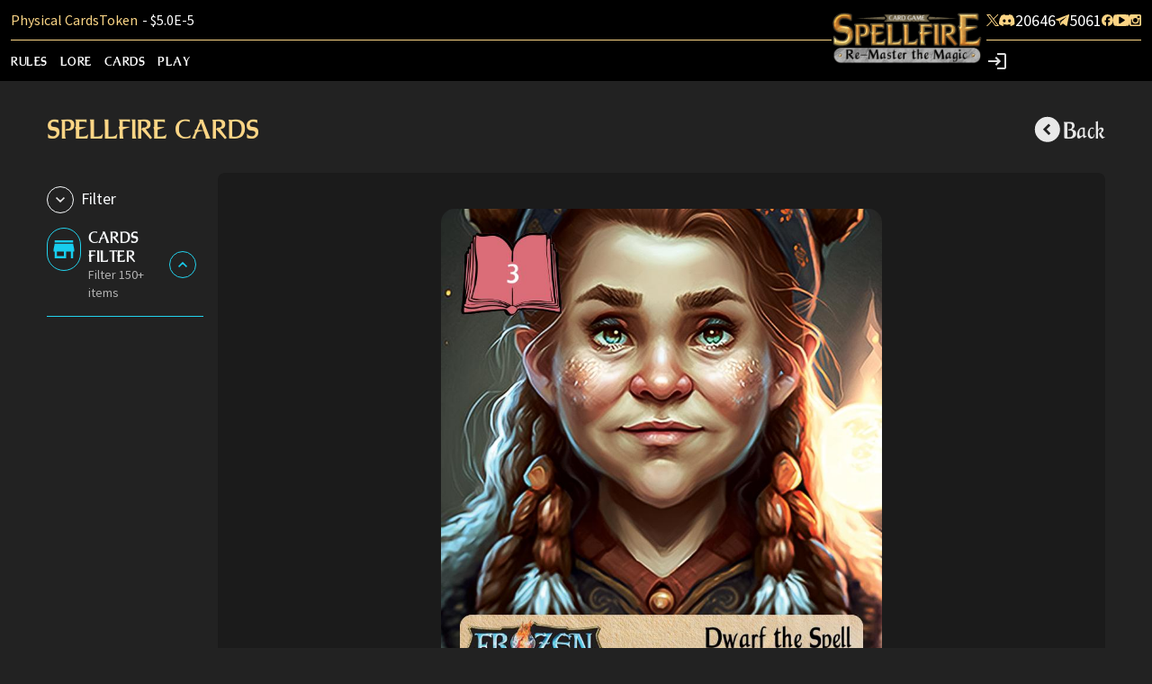

--- FILE ---
content_type: text/html; charset=UTF-8
request_url: https://spellfire.com/card/5194
body_size: 12814
content:
<!DOCTYPE html>
<html lang="en">

<head>
    <!-- Google Tag Manager -->
    <script>(function(w,d,s,l,i){w[l]=w[l]||[];w[l].push({'gtm.start':
                new Date().getTime(),event:'gtm.js'});var f=d.getElementsByTagName(s)[0],
            j=d.createElement(s),dl=l!='dataLayer'?'&l='+l:'';j.async=true;j.src=
            'https://www.googletagmanager.com/gtm.js?id='+i+dl;f.parentNode.insertBefore(j,f);
        })(window,document,'script','dataLayer','GTM-PBR75CM');</script>
    <!-- End Google Tag Manager -->
    <meta charset="utf-8">
    <meta http-equiv="X-UA-Compatible" content="IE=edge">
    <meta name="viewport" content="width=device-width, initial-scale=1.0">
    <title>Dwarf the Spell Catcher - Level 1 Spellfire card - Prime edition</title>
    <meta name="description" content="Dwarf. Catcher. While in the pool, she can negate and catch one wizard spell during his turn. A spell is attached to the catcher. All spells used by the dwarf go to the Abyss.">
    <meta name="twitter:card" value="Dwarf. Catcher. While in the pool, she can negate and catch one wizard spell during his turn. A spell is attached to the catcher. All spells used by the dwarf go to the Abyss.">
    <meta property="og:title" content="Dwarf the Spell Catcher - Level 1 Spellfire card - Prime edition" />
    <meta property="og:type" content="article" />
    <meta property="og:url" content="https://spellfire.com/card/5194" />
    <meta property="og:image"  content="https://r2.spellfire.com/public/images/logo/spellfire.png" />
    <meta property="og:description" content="Dwarf. Catcher. While in the pool, she can negate and catch one wizard spell during his turn. A spell is attached to the catcher. All spells used by the dwarf go to the Abyss." />
            <meta name="robots" content="all">
        <meta name="csrf-token" content="7KUT2Jvr6KwYuNV9t40bjuNjeRPorP51xzpB7Mso">
    <link href="/css/app.css?id=ec09116ff1f44904c0ee36627f7a55d7" rel="stylesheet">
    <link rel="stylesheet" href="https://pro.fontawesome.com/releases/v5.10.0/css/all.css" integrity="sha384-AYmEC3Yw5cVb3ZcuHtOA93w35dYTsvhLPVnYs9eStHfGJvOvKxVfELGroGkvsg+p" crossorigin="anonymous">
    <link rel="preload" as="font" href="/fonts/Spellfire-Regular.ttf"  type="font/ttf"  crossorigin />
    <link rel="preconnect" href="https://fonts.gstatic.com/" />
    <link rel="stylesheet" href="">
    <link rel="apple-touch-icon" sizes="57x57" href="/apple-icon-57x57.png">
    <link rel="apple-touch-icon" sizes="60x60" href="/apple-icon-60x60.png">
    <link rel="apple-touch-icon" sizes="72x72" href="/apple-icon-72x72.png">
    <link rel="apple-touch-icon" sizes="76x76" href="/apple-icon-76x76.png">
    <link rel="apple-touch-icon" sizes="114x114" href="/apple-icon-114x114.png">
    <link rel="apple-touch-icon" sizes="120x120" href="/apple-icon-120x120.png">
    <link rel="apple-touch-icon" sizes="144x144" href="/apple-icon-144x144.png">
    <link rel="apple-touch-icon" sizes="152x152" href="/apple-icon-152x152.png">
    <link rel="apple-touch-icon" sizes="180x180" href="/apple-icon-180x180.png">
    <link rel="icon" type="image/png" sizes="192x192"  href="/android-icon-192x192.png">
    <link rel="icon" type="image/png" sizes="32x32" href="/favicon-32x32.png">
    <link rel="icon" type="image/png" sizes="96x96" href="/favicon-96x96.png">
    <link rel="icon" type="image/png" sizes="16x16" href="/favicon-16x16.png">
    <link rel="manifest" href="/manifest.json">
    <meta name="msapplication-TileColor" content="#000000">
    <meta name="msapplication-TileImage" content="/ms-icon-144x144.png">
    <meta name="theme-color" content="#000000">
    </head>
<body class="flex flex-col  min-h-screen">
    <!-- Google Tag Manager (noscript) -->
    <noscript><iframe src="https://www.googletagmanager.com/ns.html?id=GTM-PBR75CM"
                      height="0" width="0" style="display:none;visibility:hidden"></iframe></noscript>
    <!-- End Google Tag Manager (noscript) -->

    <header class="fixed w-full top-0 left-0">
        <div class="top" id="nav-search">
    <div class="header-container dekstop-header ">
        <aside class="left-aside">
            <div class="shared-submenu">
                <div class="submenu">
                    <div class="shared-submenu-crypto">
                        <div class="submenu-crypto">
                              <!-- Check if there are any crypto items -->
                                                            <div class="shared-submenu-link">
                                <div class="submenu-link-container">
                                    <a class="submenu-link" href="https://spellfire.shop">
                                            Physical Cards                                                                            </a>
                                </div>
                            </div>
                                                        <div class="shared-submenu-link">
                                <div class="submenu-link-container">
                                    <a class="submenu-link" href="https://spellfire.market/item/9a6c76c9-0677-44e6-9712-47d9bb7c776c">
                                            Token                                                                                    
                                                                                           <span> - $5.0E-5 </span>
                                                                            </a>
                                </div>
                            </div>
                                                                                </div>
                    </div>
                </div>
            </div>
            <div class="shared-menu">
                <nav class="menu">
                                        <div class="menu-item-container">
                        <div class="menu-item-holder">
                            <div class="menu-item">
                                <a class="menu-item-name" href="https://spellfire.com/school/15">
                                        Rules                                </a>
                            </div>
                        </div>
                    </div>
                                        <div class="menu-item-container">
                        <div class="menu-item-holder">
                            <div class="menu-item">
                                <a class="menu-item-name" href="https://spellfire.com/lore/4">
                                        Lore                                </a>
                            </div>
                        </div>
                    </div>
                                        <div class="menu-item-container">
                        <div class="menu-item-holder">
                            <div class="menu-item">
                                <a class="menu-item-name" href="https://spellfire.com/search/cards/">
                                        Cards                                </a>
                            </div>
                        </div>
                    </div>
                                        <div class="menu-item-container">
                        <div class="menu-item-holder">
                            <div class="menu-item">
                                <a class="menu-item-name" href="https://spellfire.shop/">
                                        Play                                </a>
                            </div>
                        </div>
                    </div>
                                    </nav>
            </div>
        </aside>
        <main class="auto-container">
            <div class="shared-logo">
                <a class="logo" href="/">
                    <img src="https://r2.spellfire.com/public/images/logo/spellfire.png"
                         alt="Spellfire logo"
                         title="">
                </a>
            </div>
        </main>
        <aside class="right-aside">
            <div class="shared-subactions">
                <div class="subactions">
                    
                    
                    
                    
                    
                    <div class="shared-social">
                        <div class="social-container">
                                                        <a class="social" href="https://twitter.com/spellfireccg">
                                <img class="social-icon" src="https://menu.spellfire.com/storage/social-links/uAsYOSUgbU2mBpbLb6UgsmnYGMQcjQP3SVuRACUJ.svg" alt="">
                                                                </a>
                                                        <a class="social" href="https://discord.gg/6MHSwEa8vv">
                                <img class="social-icon" src="https://menu.spellfire.com/storage/social-links/FJUbbp09CjDbL5FVoAp7jJrobYaxVUmQYwU3SFdl.svg" alt="">
                                                                    <span class="social-label">
                             20646                            </span>
                                                            </a>
                                                        <a class="social" href="https://t.me/spellfireccg">
                                <img class="social-icon" src="https://menu.spellfire.com/storage/social-links/cT04LmHccmPWSN32enSZYqBwNWOIK7IPqD844jK6.svg" alt="">
                                                                    <span class="social-label">
                             5061                            </span>
                                                            </a>
                                                        <a class="social" href="https://www.facebook.com/Spellfirex">
                                <img class="social-icon" src="https://menu.spellfire.com/storage/social-links/4Cq0aXbnrKWMV1Rm6TG0bdcXKfNJTsqiFs1HI2Ha.svg" alt="">
                                                                </a>
                                                        <a class="social" href="https://www.youtube.com/channel/UCyu-VbQVEuInOCmIclNWgIw">
                                <img class="social-icon" src="https://menu.spellfire.com/storage/social-links/RdcsacjFoCtmM0KOFYsKy7bcAbRaWaBgGeSWeQzH.svg" alt="">
                                                                </a>
                                                        <a class="social" href="https://www.instagram.com/spellfirex/">
                                <img class="social-icon" src="https://menu.spellfire.com/storage/social-links/2twdmsWXGnFJHFiniXKbrDahxrd5Ta5OqZaxsqCY.svg" alt="">
                                                                </a>
                                                    </div>
                    </div>
                </div>
            </div>
            <div class="shared-actions">
                <div class="mobile-actions-container">
                    <div class="mobile-actions">
                        <div class="shared-search">
                            <div class="shared-search-container">
                                <div class="search">
                                <span class="back-icon">

                                </span>
                                    <div class="input-container">
                                        <form class="input-container-wrap" action="">
                                            <input type="text" autocomplete="off" class="input ng-untouched "
                                                   placeholder="Search..." data-np-intersection-state="observed">
                                        </form>
                                    </div>
                                </div>
                                <div class="shared-icon">
                                    <div class="shared-rounded-img-icon">
                                        <img class="shared-rounded-icon-img"
                                             src="https://cdn.global.outfission.com/menu/search.svg" alt="">
                                    </div>
                                </div>
                            </div>
                        </div>
                        <div class="img-rounded-icon">
                            <div class="shared-cart">
                                <a href="https://spellfire.market/">
                                    <div class="shared-icon-wrap">
                                        <img class="shared-icon" src="https://cdn.global.outfission.com/menu/cart.svg"
                                             alt="">
                                    </div>
                                </a>
                            </div>
                        </div>
                        <div class="img-rounded-icon">
                            <div class="shared-wallet">
                                <img class="shared-icon" src="https://cdn.global.outfission.com/menu/wallet.svg" alt="">
                            </div>
                        </div>
                        <div class="img-rounded-icon">
                            <div class="shared-profile">
                                <span class="shared-header-icon"></span>
                            </div>
                        </div>
                    </div>
                </div>
                <div class="header-actions">



























                    <div class="shared-search">
                        <div class="shared-search-container">
                            
                            
                            
                            
                            
                            
                            
                            
                            








                        </div>
                    </div>
                    <a href="https://social.spellfire.com/account/sign-in">
                        <div class="icon-wrap">
                            <img class="shared-icon" src="https://r2.spellfire.com/icons/Login.svg" alt="profile"
                                 title="profile">
                        </div>
                    </a>
                </div>
            </div>
        </aside>
    </div>
    <div class="mobile-header">
        <div class="mobile-header-container">
            <div class="left-side">
                <div class="menu-wrap">
                    <div class="menu-btn">
                        <div class="lines">
                            <div class="line"></div>
                            <div class="line"></div>
                            <div class="line"></div>
                        </div>
                    </div>
                </div>
                <div class="shared-logo">
                    <a class="logo" href="/">
                        <img src="https://r2.spellfire.com/public/images/logo/spellfire.png"
                             alt="Spellfire logo"
                             title="">
                    </a>
                </div>
                <div class="expanded-mobile-menu">
    <div class="expanded-mobile-menu-items">
                    <div class="main-mobile-menu-item">
                                <a class="has-children">
                    <div class="top-level-title">
                                                    <img src="https://r2.spellfire.com/mobile-menu-icons%2Frules.svg" alt="Rules">
                                                <div class="mobile-menu-item__label">Rules</div>
                    </div>
                </a>
                                    <div class="children-list" style="display: none;"> <!-- Hide by default -->
                                                    <div class="child-item">
                                <a href="#" class="mobile-menu-item">
                                    <div class="mobile-menu-item-title">
                                        <img src="https://r2.spellfire.com/public/images/icons/the-rules.jpg" alt="The Rules">
                                        <div class="mobile-menu-item__label">The Rules</div>
                                    </div>
                                                                            <div class="arrow-icon">
                                            <svg xmlns="http://www.w3.org/2000/svg" width="15.364" height="9.119"
                                                 viewBox="0 0 15.364 9.119">
                                                <path id="expand"
                                                      d="M13.559,0,7.682,5.636,1.805,0,0,1.735,7.682,9.119l7.682-7.384Z"
                                                      fill="#e8e8e8"/>
                                            </svg>
                                        </div>
                                                                    </a>
                                <!-- Display grandchildren if they exist -->
                                                                    <div class="grandchildren-list" style="display: none;">
                                                                                    <div class="grandchild-item">
                                                <a href="https://spellfire.com/school/15" class="mobile-menu-item">
                                                    <div
                                                        class="mobile-menu-item__label">01 - What is the Game All about?</div>
                                                </a>
                                            </div>
                                                                                    <div class="grandchild-item">
                                                <a href="https://spellfire.com/school/16" class="mobile-menu-item">
                                                    <div
                                                        class="mobile-menu-item__label">02 - Phases And A Gameplay</div>
                                                </a>
                                            </div>
                                                                                    <div class="grandchild-item">
                                                <a href="https://spellfire.com/school/18" class="mobile-menu-item">
                                                    <div
                                                        class="mobile-menu-item__label">03 - A Set-up Diagram for the Player</div>
                                                </a>
                                            </div>
                                                                                    <div class="grandchild-item">
                                                <a href="https://spellfire.com/school/21" class="mobile-menu-item">
                                                    <div
                                                        class="mobile-menu-item__label">04 - Rule Cards</div>
                                                </a>
                                            </div>
                                                                                    <div class="grandchild-item">
                                                <a href="https://spellfire.com/school/23" class="mobile-menu-item">
                                                    <div
                                                        class="mobile-menu-item__label">05 - Realm Cards</div>
                                                </a>
                                            </div>
                                                                                    <div class="grandchild-item">
                                                <a href="https://spellfire.com/school/71" class="mobile-menu-item">
                                                    <div
                                                        class="mobile-menu-item__label">06 - Holding Cards</div>
                                                </a>
                                            </div>
                                                                                    <div class="grandchild-item">
                                                <a href="https://spellfire.com/school/24" class="mobile-menu-item">
                                                    <div
                                                        class="mobile-menu-item__label">07 - Champion Cards</div>
                                                </a>
                                            </div>
                                                                                    <div class="grandchild-item">
                                                <a href="https://spellfire.com/school/74" class="mobile-menu-item">
                                                    <div
                                                        class="mobile-menu-item__label">09 - Artifact Cards</div>
                                                </a>
                                            </div>
                                                                                    <div class="grandchild-item">
                                                <a href="https://spellfire.com/school/27" class="mobile-menu-item">
                                                    <div
                                                        class="mobile-menu-item__label">10 - Support Cards</div>
                                                </a>
                                            </div>
                                                                                    <div class="grandchild-item">
                                                <a href="https://spellfire.com/school/26" class="mobile-menu-item">
                                                    <div
                                                        class="mobile-menu-item__label">11 - Event Cards</div>
                                                </a>
                                            </div>
                                                                                    <div class="grandchild-item">
                                                <a href="https://spellfire.com/school/70" class="mobile-menu-item">
                                                    <div
                                                        class="mobile-menu-item__label">12 - Dungeon cards</div>
                                                </a>
                                            </div>
                                                                                    <div class="grandchild-item">
                                                <a href="https://spellfire.com/school/17" class="mobile-menu-item">
                                                    <div
                                                        class="mobile-menu-item__label">13 - Glossary of Terms</div>
                                                </a>
                                            </div>
                                                                                    <div class="grandchild-item">
                                                <a href="https://spellfire.com/school/75" class="mobile-menu-item">
                                                    <div
                                                        class="mobile-menu-item__label">14 - Tournament Rules And Policy</div>
                                                </a>
                                            </div>
                                                                            </div>
                                                            </div>
                                                    <div class="child-item">
                                <a href="#" class="mobile-menu-item">
                                    <div class="mobile-menu-item-title">
                                        <img src="https://r2.spellfire.com/public/images/icons/the-combat.jpg" alt="The Combat">
                                        <div class="mobile-menu-item__label">The Combat</div>
                                    </div>
                                                                            <div class="arrow-icon">
                                            <svg xmlns="http://www.w3.org/2000/svg" width="15.364" height="9.119"
                                                 viewBox="0 0 15.364 9.119">
                                                <path id="expand"
                                                      d="M13.559,0,7.682,5.636,1.805,0,0,1.735,7.682,9.119l7.682-7.384Z"
                                                      fill="#e8e8e8"/>
                                            </svg>
                                        </div>
                                                                    </a>
                                <!-- Display grandchildren if they exist -->
                                                                    <div class="grandchildren-list" style="display: none;">
                                                                                    <div class="grandchild-item">
                                                <a href="https://spellfire.com/school/29" class="mobile-menu-item">
                                                    <div
                                                        class="mobile-menu-item__label">01 - Combat Sequence</div>
                                                </a>
                                            </div>
                                                                                    <div class="grandchild-item">
                                                <a href="https://spellfire.com/school/30" class="mobile-menu-item">
                                                    <div
                                                        class="mobile-menu-item__label">02 - Order of activation</div>
                                                </a>
                                            </div>
                                                                                    <div class="grandchild-item">
                                                <a href="https://spellfire.com/school/33" class="mobile-menu-item">
                                                    <div
                                                        class="mobile-menu-item__label">03 - Casting Spells</div>
                                                </a>
                                            </div>
                                                                                    <div class="grandchild-item">
                                                <a href="https://spellfire.com/school/34" class="mobile-menu-item">
                                                    <div
                                                        class="mobile-menu-item__label">04 - Instant defeat and immunities</div>
                                                </a>
                                            </div>
                                                                                    <div class="grandchild-item">
                                                <a href="https://spellfire.com/school/36" class="mobile-menu-item">
                                                    <div
                                                        class="mobile-menu-item__label">05 - Special cards and Special actions</div>
                                                </a>
                                            </div>
                                                                                    <div class="grandchild-item">
                                                <a href="https://spellfire.com/school/37" class="mobile-menu-item">
                                                    <div
                                                        class="mobile-menu-item__label">06 - End Of The Battle</div>
                                                </a>
                                            </div>
                                                                            </div>
                                                            </div>
                                                    <div class="child-item">
                                <a href="#" class="mobile-menu-item">
                                    <div class="mobile-menu-item-title">
                                        <img src="https://r2.spellfire.com/public/images/icons/the-cards.jpg" alt="The Cards">
                                        <div class="mobile-menu-item__label">The Cards</div>
                                    </div>
                                                                            <div class="arrow-icon">
                                            <svg xmlns="http://www.w3.org/2000/svg" width="15.364" height="9.119"
                                                 viewBox="0 0 15.364 9.119">
                                                <path id="expand"
                                                      d="M13.559,0,7.682,5.636,1.805,0,0,1.735,7.682,9.119l7.682-7.384Z"
                                                      fill="#e8e8e8"/>
                                            </svg>
                                        </div>
                                                                    </a>
                                <!-- Display grandchildren if they exist -->
                                                                    <div class="grandchildren-list" style="display: none;">
                                                                                    <div class="grandchild-item">
                                                <a href="https://spellfire.com/school/2" class="mobile-menu-item">
                                                    <div
                                                        class="mobile-menu-item__label">01 - Card Icons And Their Meanings</div>
                                                </a>
                                            </div>
                                                                                    <div class="grandchild-item">
                                                <a href="https://spellfire.com/school/64" class="mobile-menu-item">
                                                    <div
                                                        class="mobile-menu-item__label">02 - Card markings clarified</div>
                                                </a>
                                            </div>
                                                                                    <div class="grandchild-item">
                                                <a href="https://spellfire.com/school/9" class="mobile-menu-item">
                                                    <div
                                                        class="mobile-menu-item__label">03 - World logos and their stories</div>
                                                </a>
                                            </div>
                                                                                    <div class="grandchild-item">
                                                <a href="https://spellfire.com/school/11" class="mobile-menu-item">
                                                    <div
                                                        class="mobile-menu-item__label">04 - The importance of the date</div>
                                                </a>
                                            </div>
                                                                                    <div class="grandchild-item">
                                                <a href="https://spellfire.com/school/65" class="mobile-menu-item">
                                                    <div
                                                        class="mobile-menu-item__label">05 - Rarities of the cards</div>
                                                </a>
                                            </div>
                                                                                    <div class="grandchild-item">
                                                <a href="https://spellfire.com/school/10" class="mobile-menu-item">
                                                    <div
                                                        class="mobile-menu-item__label">06 - Elements in Spellfire revealed</div>
                                                </a>
                                            </div>
                                                                                    <div class="grandchild-item">
                                                <a href="https://spellfire.com/school/3" class="mobile-menu-item">
                                                    <div
                                                        class="mobile-menu-item__label">07 - The QR Code and Interactivity</div>
                                                </a>
                                            </div>
                                                                                    <div class="grandchild-item">
                                                <a href="https://spellfire.com/school/1" class="mobile-menu-item">
                                                    <div
                                                        class="mobile-menu-item__label">08 - Numbering of the set editions</div>
                                                </a>
                                            </div>
                                                                                    <div class="grandchild-item">
                                                <a href="https://spellfire.com/school/61" class="mobile-menu-item">
                                                    <div
                                                        class="mobile-menu-item__label">09 - Holographic cards</div>
                                                </a>
                                            </div>
                                                                                    <div class="grandchild-item">
                                                <a href="https://spellfire.com/school/62" class="mobile-menu-item">
                                                    <div
                                                        class="mobile-menu-item__label">10 - Playing cards</div>
                                                </a>
                                            </div>
                                                                                    <div class="grandchild-item">
                                                <a href="https://spellfire.com/school/66" class="mobile-menu-item">
                                                    <div
                                                        class="mobile-menu-item__label">11 - Upgrading The Cards</div>
                                                </a>
                                            </div>
                                                                            </div>
                                                            </div>
                                                    <div class="child-item">
                                <a href="#" class="mobile-menu-item">
                                    <div class="mobile-menu-item-title">
                                        <img src="https://r2.spellfire.com/public/images/icons/the-decks.jpg" alt="The Decks">
                                        <div class="mobile-menu-item__label">The Decks</div>
                                    </div>
                                                                            <div class="arrow-icon">
                                            <svg xmlns="http://www.w3.org/2000/svg" width="15.364" height="9.119"
                                                 viewBox="0 0 15.364 9.119">
                                                <path id="expand"
                                                      d="M13.559,0,7.682,5.636,1.805,0,0,1.735,7.682,9.119l7.682-7.384Z"
                                                      fill="#e8e8e8"/>
                                            </svg>
                                        </div>
                                                                    </a>
                                <!-- Display grandchildren if they exist -->
                                                                    <div class="grandchildren-list" style="display: none;">
                                                                                    <div class="grandchild-item">
                                                <a href="https://spellfire.com/school/31" class="mobile-menu-item">
                                                    <div
                                                        class="mobile-menu-item__label">01 - Build your first deck</div>
                                                </a>
                                            </div>
                                                                                    <div class="grandchild-item">
                                                <a href="https://spellfire.com/school/67" class="mobile-menu-item">
                                                    <div
                                                        class="mobile-menu-item__label">02 - 25-Card Decks (Introductory)</div>
                                                </a>
                                            </div>
                                                                                    <div class="grandchild-item">
                                                <a href="https://spellfire.com/school/12" class="mobile-menu-item">
                                                    <div
                                                        class="mobile-menu-item__label">03 - 55-Card Decks (Standard)</div>
                                                </a>
                                            </div>
                                                                                    <div class="grandchild-item">
                                                <a href="https://spellfire.com/school/13" class="mobile-menu-item">
                                                    <div
                                                        class="mobile-menu-item__label">04 - 75-Card Deck (Favorite)</div>
                                                </a>
                                            </div>
                                                                                    <div class="grandchild-item">
                                                <a href="https://spellfire.com/school/14" class="mobile-menu-item">
                                                    <div
                                                        class="mobile-menu-item__label">05 - 110-Card Deck (Extraordinary)</div>
                                                </a>
                                            </div>
                                                                                    <div class="grandchild-item">
                                                <a href="https://spellfire.com/school/68" class="mobile-menu-item">
                                                    <div
                                                        class="mobile-menu-item__label">06 - Sealed decks</div>
                                                </a>
                                            </div>
                                                                                    <div class="grandchild-item">
                                                <a href="https://spellfire.com/school/69" class="mobile-menu-item">
                                                    <div
                                                        class="mobile-menu-item__label">07 - Booster packs</div>
                                                </a>
                                            </div>
                                                                                    <div class="grandchild-item">
                                                <a href="https://spellfire.com/school/32" class="mobile-menu-item">
                                                    <div
                                                        class="mobile-menu-item__label">08 - Theme decks as a strategy</div>
                                                </a>
                                            </div>
                                                                                    <div class="grandchild-item">
                                                <a href="https://spellfire.com/school/25" class="mobile-menu-item">
                                                    <div
                                                        class="mobile-menu-item__label">08 - Magical Item Cards</div>
                                                </a>
                                            </div>
                                                                            </div>
                                                            </div>
                                                    <div class="child-item">
                                <a href="#" class="mobile-menu-item">
                                    <div class="mobile-menu-item-title">
                                        <img src="https://r2.spellfire.com/public/images/icons/the-strategy.jpg" alt="The Strategy">
                                        <div class="mobile-menu-item__label">The Strategy</div>
                                    </div>
                                                                            <div class="arrow-icon">
                                            <svg xmlns="http://www.w3.org/2000/svg" width="15.364" height="9.119"
                                                 viewBox="0 0 15.364 9.119">
                                                <path id="expand"
                                                      d="M13.559,0,7.682,5.636,1.805,0,0,1.735,7.682,9.119l7.682-7.384Z"
                                                      fill="#e8e8e8"/>
                                            </svg>
                                        </div>
                                                                    </a>
                                <!-- Display grandchildren if they exist -->
                                                                    <div class="grandchildren-list" style="display: none;">
                                                                                    <div class="grandchild-item">
                                                <a href="https://spellfire.com/school/72" class="mobile-menu-item">
                                                    <div
                                                        class="mobile-menu-item__label">01 - Races in Spellfire world</div>
                                                </a>
                                            </div>
                                                                                    <div class="grandchild-item">
                                                <a href="https://spellfire.com/school/73" class="mobile-menu-item">
                                                    <div
                                                        class="mobile-menu-item__label">02 - Cults in Spellfire world</div>
                                                </a>
                                            </div>
                                                                                    <div class="grandchild-item">
                                                <a href="https://spellfire.com/school/38" class="mobile-menu-item">
                                                    <div
                                                        class="mobile-menu-item__label">03 - Individual card strategies</div>
                                                </a>
                                            </div>
                                                                                    <div class="grandchild-item">
                                                <a href="https://spellfire.com/school/39" class="mobile-menu-item">
                                                    <div
                                                        class="mobile-menu-item__label">04 - Basic tactics, tips and tricks</div>
                                                </a>
                                            </div>
                                                                                    <div class="grandchild-item">
                                                <a href="https://spellfire.com/school/40" class="mobile-menu-item">
                                                    <div
                                                        class="mobile-menu-item__label">05 - Individual tactics, tips and tricks</div>
                                                </a>
                                            </div>
                                                                                    <div class="grandchild-item">
                                                <a href="https://spellfire.com/school/19" class="mobile-menu-item">
                                                    <div
                                                        class="mobile-menu-item__label">06 - Optional Rules</div>
                                                </a>
                                            </div>
                                                                            </div>
                                                            </div>
                                            </div>
                            </div>
                    <div class="main-mobile-menu-item">
                                <a class="has-children">
                    <div class="top-level-title">
                                                    <img src="https://r2.spellfire.com/mobile-menu-icons%2Fstory.svg" alt="Lore">
                                                <div class="mobile-menu-item__label">Lore</div>
                    </div>
                </a>
                                    <div class="children-list" style="display: none;"> <!-- Hide by default -->
                                                    <div class="child-item">
                                <a href="#" class="mobile-menu-item">
                                    <div class="mobile-menu-item-title">
                                        <img src="https://r2.spellfire.com/public/images/icons/the-rebirth-of-spellfire.jpg" alt="THE REBIRTH OF SPELLFIRE">
                                        <div class="mobile-menu-item__label">THE REBIRTH OF SPELLFIRE</div>
                                    </div>
                                                                            <div class="arrow-icon">
                                            <svg xmlns="http://www.w3.org/2000/svg" width="15.364" height="9.119"
                                                 viewBox="0 0 15.364 9.119">
                                                <path id="expand"
                                                      d="M13.559,0,7.682,5.636,1.805,0,0,1.735,7.682,9.119l7.682-7.384Z"
                                                      fill="#e8e8e8"/>
                                            </svg>
                                        </div>
                                                                    </a>
                                <!-- Display grandchildren if they exist -->
                                                                    <div class="grandchildren-list" style="display: none;">
                                                                                    <div class="grandchild-item">
                                                <a href="https://spellfire.com/lore/4" class="mobile-menu-item">
                                                    <div
                                                        class="mobile-menu-item__label">01 - The Untold Story about long lost World</div>
                                                </a>
                                            </div>
                                                                                    <div class="grandchild-item">
                                                <a href="https://spellfire.com/lore/42" class="mobile-menu-item">
                                                    <div
                                                        class="mobile-menu-item__label">02 - The Myths and Legends of Frozen Fire</div>
                                                </a>
                                            </div>
                                                                                    <div class="grandchild-item">
                                                <a href="https://spellfire.com/lore/43" class="mobile-menu-item">
                                                    <div
                                                        class="mobile-menu-item__label">03 - The last stand of the Dead in Holy Deadlands</div>
                                                </a>
                                            </div>
                                                                                    <div class="grandchild-item">
                                                <a href="https://spellfire.com/lore/44" class="mobile-menu-item">
                                                    <div
                                                        class="mobile-menu-item__label">04 - Miraculous transformation in Wet Deserts</div>
                                                </a>
                                            </div>
                                                                                    <div class="grandchild-item">
                                                <a href="https://spellfire.com/lore/45" class="mobile-menu-item">
                                                    <div
                                                        class="mobile-menu-item__label">05 - The mystery behind Flaming Waters</div>
                                                </a>
                                            </div>
                                                                                    <div class="grandchild-item">
                                                <a href="https://spellfire.com/lore/46" class="mobile-menu-item">
                                                    <div
                                                        class="mobile-menu-item__label">06 - The Blood line beauty in Bloodbirth</div>
                                                </a>
                                            </div>
                                                                            </div>
                                                            </div>
                                                    <div class="child-item">
                                <a href="https://spellfire.com/lore/5" class="mobile-menu-item">
                                    <div class="mobile-menu-item-title">
                                        <img src="https://r2.spellfire.com/public/images/icons/history-of-the-game.jpg" alt="History of the Game">
                                        <div class="mobile-menu-item__label">History of the Game</div>
                                    </div>
                                                                    </a>
                                <!-- Display grandchildren if they exist -->
                                                            </div>
                                                    <div class="child-item">
                                <a href="https://spellfire.com/lore/55" class="mobile-menu-item">
                                    <div class="mobile-menu-item-title">
                                        <img src="https://r2.spellfire.com/public/images/icons/game-ownership.jpg" alt="Game Ownership">
                                        <div class="mobile-menu-item__label">Game Ownership</div>
                                    </div>
                                                                    </a>
                                <!-- Display grandchildren if they exist -->
                                                            </div>
                                                    <div class="child-item">
                                <a href="https://spellfire.com/lore/56" class="mobile-menu-item">
                                    <div class="mobile-menu-item-title">
                                        <img src="https://r2.spellfire.com/public/images/icons/licensing-of-the-game.jpg" alt="Licensing of the Game">
                                        <div class="mobile-menu-item__label">Licensing of the Game</div>
                                    </div>
                                                                    </a>
                                <!-- Display grandchildren if they exist -->
                                                            </div>
                                                    <div class="child-item">
                                <a href="#" class="mobile-menu-item">
                                    <div class="mobile-menu-item-title">
                                        <img src="https://r2.spellfire.com/public/images/icons/whats-new-in-spellfire.jpg" alt="What&#039;s New in Spellfire">
                                        <div class="mobile-menu-item__label">What&#039;s New in Spellfire</div>
                                    </div>
                                                                            <div class="arrow-icon">
                                            <svg xmlns="http://www.w3.org/2000/svg" width="15.364" height="9.119"
                                                 viewBox="0 0 15.364 9.119">
                                                <path id="expand"
                                                      d="M13.559,0,7.682,5.636,1.805,0,0,1.735,7.682,9.119l7.682-7.384Z"
                                                      fill="#e8e8e8"/>
                                            </svg>
                                        </div>
                                                                    </a>
                                <!-- Display grandchildren if they exist -->
                                                                    <div class="grandchildren-list" style="display: none;">
                                                                                    <div class="grandchild-item">
                                                <a href="https://spellfire.com/lore/6" class="mobile-menu-item">
                                                    <div
                                                        class="mobile-menu-item__label">01 - Upcoming New App for iOS and Android</div>
                                                </a>
                                            </div>
                                                                                    <div class="grandchild-item">
                                                <a href="https://spellfire.com/lore/8" class="mobile-menu-item">
                                                    <div
                                                        class="mobile-menu-item__label">02 - Unique QR code for every Card</div>
                                                </a>
                                            </div>
                                                                                    <div class="grandchild-item">
                                                <a href="https://spellfire.com/lore/47" class="mobile-menu-item">
                                                    <div
                                                        class="mobile-menu-item__label">03 - Interactive and upgradable physical Cards</div>
                                                </a>
                                            </div>
                                                                                    <div class="grandchild-item">
                                                <a href="https://spellfire.com/lore/48" class="mobile-menu-item">
                                                    <div
                                                        class="mobile-menu-item__label">04 - Augmented reality cards for immersive feeling</div>
                                                </a>
                                            </div>
                                                                                    <div class="grandchild-item">
                                                <a href="https://spellfire.com/lore/49" class="mobile-menu-item">
                                                    <div
                                                        class="mobile-menu-item__label">05 - Voice Controlled Spells to learn</div>
                                                </a>
                                            </div>
                                                                                    <div class="grandchild-item">
                                                <a href="https://spellfire.com/lore/50" class="mobile-menu-item">
                                                    <div
                                                        class="mobile-menu-item__label">06 - Gesture controls for rune casting</div>
                                                </a>
                                            </div>
                                                                                    <div class="grandchild-item">
                                                <a href="https://spellfire.com/lore/51" class="mobile-menu-item">
                                                    <div
                                                        class="mobile-menu-item__label">07 - New Characters, Races, and Cults</div>
                                                </a>
                                            </div>
                                                                                    <div class="grandchild-item">
                                                <a href="https://spellfire.com/lore/52" class="mobile-menu-item">
                                                    <div
                                                        class="mobile-menu-item__label">08 - NPCs might Help to win the Game</div>
                                                </a>
                                            </div>
                                                                                    <div class="grandchild-item">
                                                <a href="https://spellfire.com/lore/53" class="mobile-menu-item">
                                                    <div
                                                        class="mobile-menu-item__label">09 - Five Elements attributed to new Cards</div>
                                                </a>
                                            </div>
                                                                                    <div class="grandchild-item">
                                                <a href="https://spellfire.com/lore/54" class="mobile-menu-item">
                                                    <div
                                                        class="mobile-menu-item__label">10 - Digital cards that you can actually touch</div>
                                                </a>
                                            </div>
                                                                            </div>
                                                            </div>
                                            </div>
                            </div>
                    <div class="main-mobile-menu-item">
                                <a href="https://spellfire.com/search/cards/">
                    <div class="top-level-title">
                                                    <img src="https://r2.spellfire.com/mobile-menu-icons%2Fcards.svg" alt="Cards">
                                                <div class="mobile-menu-item__label">Cards</div>
                    </div>
                </a>
                            </div>
                    <div class="main-mobile-menu-item">
                                <a href="https://spellfire.shop/">
                    <div class="top-level-title">
                                                    <img src="https://r2.spellfire.com/mobile-menu-icons%2Fplay.svg" alt="Play">
                                                <div class="mobile-menu-item__label">Play</div>
                    </div>
                </a>
                            </div>
            </div>
</div>



            </div>
            <div class="right-side">
                <div class="mobile-icons">
                    
                    
                    
                    
                    
                    
                    
                    
                    
                    
                    
                    













                </div>
            </div>
        </div>
        <div class="shared-submenu">
              <!-- Check if there are any crypto items -->
                            <div class="shared-submenu-link">
                <div class="submenu-link-container">
                    <a class="submenu-link" href="https://spellfire.shop">
                            Physical Cards                                            </a>
                </div>
            </div>
                        <div class="shared-submenu-link">
                <div class="submenu-link-container">
                    <a class="submenu-link" href="https://spellfire.market/item/9a6c76c9-0677-44e6-9712-47d9bb7c776c">
                            Token                                                    
                                                            <span> - $5.0E-5 </span>
                                            </a>
                </div>
            </div>
                                </div>
    </div>
    <div class="px-4 relative">
        <div class="flex flex-1 flex-col mobile-search absolute top-0 left-0 w-full">
            <div class="flex flex-col justify-between bg-black px-2 min-h-screen overflow-x-hidden z-50">

    <div class="search-box-mobile w-full relative z-[100] py-4 px-2 bg-black">
        <search-component
            placeholder="Start typing to search..."
            search-icon="https://r2.spellfire.com/public/images/icons/search.svg"
        >
        </search-component>
    </div>

    <div class="flex flex-col justify-start space-y-2 py-2 ml-8">
                                    <div class="menu-item">
                    <a href="https://spellfire.shop" class="">
                        <span class="text-amber-250">Physical Cards</span>
                                            </a>
                </div>
                                                <div class="menu-item">
                    <a href="https://spellfire.market/item/9a6c76c9-0677-44e6-9712-47d9bb7c776c" class="">
                        <span class="text-amber-250">Token</span>
                                                    <span class="crypto-category-info"> - $0.0001</span>
                                            </a>
                </div>
                                                <div class="menu-item">
                    <a href="https://spellfire.com/school/15" class="">
                        <span class="text-amber-250">Rules</span>
                                            </a>
                </div>
                                                <div class="menu-item">
                    <a href="https://spellfire.com/lore/4" class="">
                        <span class="text-amber-250">Lore</span>
                                            </a>
                </div>
                                                <div class="menu-item">
                    <a href="https://spellfire.com/search/cards/" class="">
                        <span class="text-amber-250">Cards</span>
                                            </a>
                </div>
                                                <div class="menu-item">
                    <a href="https://spellfire.shop/" class="">
                        <span class="text-amber-250">Play</span>
                                            </a>
                </div>
                        </div>

    <div class="space-y-4 !text-base mb-36 px-10">

        <div class="flex justify-between text-sm text-slate-50 font-sans-pro-regular border-t border-cyan-400 pt-2">
            <ul class="text-left">
                                    <li>
                        <a href="https://spellfire.com/token-utility">Token Utility</a>
                    </li>
                                    <li>
                        <a href="https://spellfire.com/faq">FAQ</a>
                    </li>
                                    <li>
                        <a href="https://spellfire.com/glossary">Glossary</a>
                    </li>
                                    <li>
                        <a href="https://spellfire.com/team">Team</a>
                    </li>
                                    <li>
                        <a href="https://spellfire.com/roadmap">Roadmap</a>
                    </li>
                                    <li>
                        <a href="https://spellfire.com/donate">Donate</a>
                    </li>
                            </ul>
            <ul class="text-right">
                                    <li>
                        <a href="https://spellfire.com/dao">DAO</a>
                    </li>
                                    <li>
                        <a href="https://spellfire.com/terms">Terms</a>
                    </li>
                                    <li>
                        <a href="https://spellfire.com/privacy">Privacy</a>
                    </li>
                                    <li>
                        <a href="https://spellfire.com/disclaimer">Disclaimer</a>
                    </li>
                                    <li>
                        <a href="https://spellfire.com/disclosure">Disclosure</a>
                    </li>
                            </ul>
        </div>

        <div class="email-footer flex items-center gap-2">
            <svg class="w-5 h-5" xmlns="http://www.w3.org/2000/svg" viewBox="0 0 64 64" >
                <path fill="#FBD585"
                      d="M53.42 53.32H10.58a8.51 8.51 0 0 1-8.5-8.5V19.18a8.51 8.51 0 0 1 8.5-8.5h42.84a8.51 8.51 0 0 1 8.5 8.5v25.64a8.51 8.51 0 0 1-8.5 8.5ZM10.58 13.68a5.5 5.5 0 0 0-5.5 5.5v25.64a5.5 5.5 0 0 0 5.5 5.5h42.84a5.5 5.5 0 0 0 5.5-5.5V19.18a5.5 5.5 0 0 0-5.5-5.5Z"></path>
                <path fill="#FBD585"
                      d="M32 38.08a8.51 8.51 0 0 1-5.13-1.71L3.52 18.71a1.5 1.5 0 1 1 1.81-2.39L28.68 34a5.55 5.55 0 0 0 6.64 0l23.35-17.68a1.5 1.5 0 1 1 1.81 2.39L37.13 36.37A8.51 8.51 0 0 1 32 38.08Z"></path>
                <path fill="#FBD585"
                      d="M4.17 49.14a1.5 1.5 0 0 1-1-2.62l18.4-16.41a1.5 1.5 0 0 1 2 2.24L5.17 48.76a1.46 1.46 0 0 1-1 .38zm55.66 0a1.46 1.46 0 0 1-1-.38l-18.4-16.41a1.5 1.5 0 1 1 2-2.24l18.39 16.41a1.5 1.5 0 0 1-1 2.62z"></path>
            </svg>
            <a class="flex text-slate-50 space-y-4" href="/cdn-cgi/l/email-protection#f3849c819f97b38083969f9f959a8196dd909c9ed3"><span class="__cf_email__" data-cfemail="ff88908d939bbf8c8f9a939399968d9ad19c9092">[email&#160;protected]</span> </a>
        </div>

        <div class="">
            <span class="text-gray-350 font-sans-pro-regular text-sm">2026 Spellfire <sup>&#174;</sup> - All rights reserved.</span>
        </div>

        <div class="">
            <div id="6970faae9b91b" class="flex flex-col  lg:items-start !items-start !text-xs font-sans-pro-regular">
    <span class="contract-heading text-slate-50 uppercase">Official contract addresses:</span>
    <div class="py-2">
        <div class="text-center address-container bsc-container relative inline-block">
            <div class="tooltip tooltip__src text-cyan-50">
                Click to copy
            </div>
            <span class="inline-block pr-2 text-amber-250">BSC:</span><span class="addresses relative cursor-pointer break-all address inline-block text-slate-50">0xd6f28f15a5cafc8d29556393c08177124b88de0d</span>
        </div>
    </div>
    <div class="py-2">
        <div class="text-center address-container erc-container relative inline-block">
            <div class="tooltip tooltip__src text-cyan-50">
                Click to copy
            </div>
            <span class="inline-block pr-2 text-amber-250">ERC-20:</span><span class="addresses relative cursor-pointer break-all address inline-block text-slate-50">0x3a0b022f32b3191d44e5847da12dc0b63fb07c91</span>
        </div>
    </div>
</div>

        </div>

        <div class="">
            <ul class="flex space-x-4 items-center justify-center">
                <li>
        <a class="flex flex-row items-center" target="_blank" href="https://twitter.com/spellfireccg">
            <img class="social-icon max-h-3.5 mr-1 fill-amber-250" src="https://menu.spellfire.com/storage/social-links/uAsYOSUgbU2mBpbLb6UgsmnYGMQcjQP3SVuRACUJ.svg" alt="Twitter">
                    </a>
    </li>
    <li>
        <a class="flex flex-row items-center" target="_blank" href="https://discord.gg/spellfire">
            <img class="social-icon max-h-3.5 mr-1 fill-amber-250" src="https://menu.spellfire.com/storage/social-links/FJUbbp09CjDbL5FVoAp7jJrobYaxVUmQYwU3SFdl.svg" alt="Discord">
                    </a>
    </li>
    <li>
        <a class="flex flex-row items-center" target="_blank" href="https://t.me/spellfireccg">
            <img class="social-icon max-h-3.5 mr-1 fill-amber-250" src="https://menu.spellfire.com/storage/social-links/cT04LmHccmPWSN32enSZYqBwNWOIK7IPqD844jK6.svg" alt="Telegram">
                    </a>
    </li>
    <li>
        <a class="flex flex-row items-center" target="_blank" href="https://www.facebook.com/Spellfirex">
            <img class="social-icon max-h-3.5 mr-1 fill-amber-250" src="https://menu.spellfire.com/storage/social-links/4Cq0aXbnrKWMV1Rm6TG0bdcXKfNJTsqiFs1HI2Ha.svg" alt="Facebook">
                    </a>
    </li>
    <li>
        <a class="flex flex-row items-center" target="_blank" href="https://www.youtube.com/channel/UCyu-VbQVEuInOCmIclNWgIw">
            <img class="social-icon max-h-3.5 mr-1 fill-amber-250" src="https://menu.spellfire.com/storage/social-links/RdcsacjFoCtmM0KOFYsKy7bcAbRaWaBgGeSWeQzH.svg" alt="Youtube">
                    </a>
    </li>
    <li>
        <a class="flex flex-row items-center" target="_blank" href="https://www.instagram.com/spellfirex/">
            <img class="social-icon max-h-3.5 mr-1 fill-amber-250" src="https://menu.spellfire.com/storage/social-links/2twdmsWXGnFJHFiniXKbrDahxrd5Ta5OqZaxsqCY.svg" alt="Instagram">
                    </a>
    </li>


            </ul>
        </div>

    </div>
</div>
        </div>
        <div class="flex flex-1 flex-col mobile-menu absolute top-0 left-0 w-full">
            <div class="flex flex-col justify-start space-y-8 min-h-screen bg-black px-4 pt-4">
                        <div class="menu-item">
            <span class="text-base text-slate-50 uppercase mr-1 sm:mr-2">
                <a href="https://spellfire.com/school/15">Rules</a>
            </span>
            </div>
                                <div class="menu-item">
            <span class="text-base text-slate-50 uppercase mr-1 sm:mr-2">
                <a href="https://spellfire.com/lore/4">Lore</a>
            </span>
            </div>
                                <div class="menu-item">
            <span class="text-base text-slate-50 uppercase mr-1 sm:mr-2">
                <a href="https://spellfire.com/search/cards/">Cards</a>
            </span>
            </div>
                                <div class="menu-item">
            <span class="text-base text-slate-50 uppercase mr-1 sm:mr-2">
                <a href="https://spellfire.shop/">Play</a>
            </span>
            </div>
            </div>
        </div>
    </div>
</div>

    </header>
        <section class="text-slate-50 card-single">
        
        
        
        
        <div class="heading-wrap">
            <h1 class="hidden xl:block text-3xl uppercase text-amber-250">Spellfire cards</h1>
            <a href="/search/cards/" class="back-btn">
                <svg xmlns="http://www.w3.org/2000/svg" width="34" height="34" viewBox="0 0 34 34">
                    <g id="expand_circle_down_black_24dp" transform="translate(33.613) rotate(90)">
                        <rect id="Rectangle_22" data-name="Rectangle 22" width="34" height="34"
                              transform="translate(0 -0.387)" fill="none"/>
                        <path id="Path_32" data-name="Path 32"
                              d="M16,2a14,14,0,1,0,14,14A14.009,14.009,0,0,0,16,2Zm0,18.905L9.7,14.6l1.989-1.975L16,16.942l4.313-4.313L22.305,14.6Z"
                              transform="translate(0.801 0.805)" fill="#e8e8e8"/>
                    </g>
                </svg>
                <span>Back</span>
            </a>
        </div>
        <div class="flex flex-col xl:flex-row xl:space-x-4">
            <div id="search-results" class="pr-4 ">
                <filter-component
                    filters="[{&quot;name&quot;:&quot;properties&quot;,&quot;is_dropdown&quot;:false,&quot;options&quot;:[{&quot;name&quot;:&quot;editions&quot;,&quot;label&quot;:&quot;&quot;,&quot;subtitle&quot;:&quot;&quot;,&quot;value&quot;:[{&quot;value&quot;:0,&quot;label&quot;:&quot;All Editions&quot;},{&quot;value&quot;:&quot;prime&quot;,&quot;label&quot;:&quot;Prime edition&quot;},{&quot;value&quot;:&quot;the classics&quot;,&quot;label&quot;:&quot;Classic edition&quot;},{&quot;value&quot;:&quot;limited&quot;,&quot;label&quot;:&quot;Limited edition&quot;}]},{&quot;name&quot;:&quot;worlds&quot;,&quot;label&quot;:&quot;&quot;,&quot;subtitle&quot;:&quot;&quot;,&quot;value&quot;:[{&quot;value&quot;:0,&quot;label&quot;:&quot;All Worlds&quot;},{&quot;value&quot;:&quot;frozen fire&quot;,&quot;label&quot;:&quot;Frozen Fire&quot;},{&quot;value&quot;:&quot;flaming waters&quot;,&quot;label&quot;:&quot;Flaming Waters&quot;},{&quot;value&quot;:&quot;holy deadlands&quot;,&quot;label&quot;:&quot;Holy Deadlands&quot;},{&quot;value&quot;:&quot;wet deserts&quot;,&quot;label&quot;:&quot;Wet Deserts&quot;},{&quot;value&quot;:&quot;bloodbirth&quot;,&quot;label&quot;:&quot;Bloodbirth&quot;},{&quot;value&quot;:&quot;spellfire&quot;,&quot;label&quot;:&quot;Spellfire&quot;}]},{&quot;name&quot;:&quot;rarities&quot;,&quot;label&quot;:&quot;&quot;,&quot;subtitle&quot;:&quot;&quot;,&quot;value&quot;:[{&quot;value&quot;:0,&quot;label&quot;:&quot;All Rarities&quot;},{&quot;value&quot;:&quot;common&quot;,&quot;label&quot;:&quot;Common&quot;},{&quot;value&quot;:&quot;uncommon&quot;,&quot;label&quot;:&quot;Uncommon&quot;},{&quot;value&quot;:&quot;rare&quot;,&quot;label&quot;:&quot;Rare&quot;},{&quot;value&quot;:&quot;super rare&quot;,&quot;label&quot;:&quot;Super Rare&quot;},{&quot;value&quot;:&quot;epic&quot;,&quot;label&quot;:&quot;Epic&quot;},{&quot;value&quot;:&quot;legendary&quot;,&quot;label&quot;:&quot;Legendary&quot;}]},{&quot;name&quot;:&quot;elements&quot;,&quot;label&quot;:&quot;&quot;,&quot;subtitle&quot;:&quot;&quot;,&quot;value&quot;:[{&quot;value&quot;:0,&quot;label&quot;:&quot;All Elements&quot;},{&quot;value&quot;:&quot;fire&quot;,&quot;label&quot;:&quot;Fire&quot;},{&quot;value&quot;:&quot;water&quot;,&quot;label&quot;:&quot;Water&quot;},{&quot;value&quot;:&quot;air&quot;,&quot;label&quot;:&quot;Air&quot;},{&quot;value&quot;:&quot;earth&quot;,&quot;label&quot;:&quot;Earth&quot;},{&quot;value&quot;:&quot;ether&quot;,&quot;label&quot;:&quot;Ether&quot;}]}]},{&quot;name&quot;:&quot;types&quot;,&quot;is_dropdown&quot;:true,&quot;options&quot;:[{&quot;value&quot;:&quot;realm&quot;,&quot;label&quot;:&quot;Realms&quot;,&quot;subtitle&quot;:&quot;Lands to fight for&quot;,&quot;is_category&quot;:false,&quot;image&quot;:&quot;https:\/\/r2.spellfire.com\/public\/images\/type\/realm.png&quot;},{&quot;value&quot;:&quot;holding&quot;,&quot;label&quot;:&quot;Holdings&quot;,&quot;subtitle&quot;:&quot;Upgrades for the realms&quot;,&quot;is_category&quot;:false,&quot;image&quot;:&quot;https:\/\/r2.spellfire.com\/public\/images\/type\/holding.png&quot;},{&quot;label&quot;:&quot;Champions&quot;,&quot;subtitle&quot;:&quot;Protectors of the realms&quot;,&quot;is_category&quot;:true,&quot;value&quot;:[{&quot;value&quot;:&quot;wizard&quot;,&quot;label&quot;:&quot;Wizards&quot;,&quot;subtitle&quot;:&quot;Cast wizard spells&quot;,&quot;image&quot;:&quot;https:\/\/r2.spellfire.com\/public\/images\/type\/wizard.png&quot;},{&quot;value&quot;:&quot;cleric&quot;,&quot;label&quot;:&quot;Clerics&quot;,&quot;subtitle&quot;:&quot;Cast cleric spells&quot;,&quot;image&quot;:&quot;https:\/\/r2.spellfire.com\/public\/images\/type\/cleric.png&quot;},{&quot;value&quot;:&quot;psionicist&quot;,&quot;label&quot;:&quot;Psionicists&quot;,&quot;subtitle&quot;:&quot;Use psionic powers&quot;,&quot;image&quot;:&quot;https:\/\/r2.spellfire.com\/public\/images\/type\/psionicist.png&quot;},{&quot;value&quot;:&quot;monster&quot;,&quot;label&quot;:&quot;Monsters&quot;,&quot;subtitle&quot;:&quot;Powerful beasts&quot;,&quot;image&quot;:&quot;https:\/\/r2.spellfire.com\/public\/images\/type\/monster.png&quot;},{&quot;value&quot;:&quot;hero&quot;,&quot;label&quot;:&quot;Heroes&quot;,&quot;subtitle&quot;:&quot;Use unarmed combat cards&quot;,&quot;image&quot;:&quot;https:\/\/r2.spellfire.com\/public\/images\/type\/hero.png&quot;},{&quot;value&quot;:&quot;regent&quot;,&quot;label&quot;:&quot;Regents&quot;,&quot;subtitle&quot;:&quot;Use blood abilities&quot;,&quot;image&quot;:&quot;https:\/\/r2.spellfire.com\/public\/images\/type\/regent.png&quot;},{&quot;value&quot;:&quot;thief&quot;,&quot;label&quot;:&quot;Thieves&quot;,&quot;subtitle&quot;:&quot;Use thief skills&quot;,&quot;image&quot;:&quot;https:\/\/r2.spellfire.com\/public\/images\/type\/thief.png&quot;}]},{&quot;value&quot;:&quot;magical item&quot;,&quot;label&quot;:&quot;Magical Items&quot;,&quot;subtitle&quot;:&quot;Upgrades for the champions&quot;,&quot;is_category&quot;:false,&quot;image&quot;:&quot;https:\/\/r2.spellfire.com\/public\/images\/type\/magical_item.png&quot;},{&quot;value&quot;:&quot;artifact&quot;,&quot;label&quot;:&quot;Artifacts&quot;,&quot;subtitle&quot;:&quot;Ancient upgrades for the champions&quot;,&quot;is_category&quot;:false,&quot;image&quot;:&quot;https:\/\/r2.spellfire.com\/public\/images\/type\/artifact.png&quot;},{&quot;label&quot;:&quot;Support cards&quot;,&quot;subtitle&quot;:&quot;Cards usable by champions&quot;,&quot;is_category&quot;:true,&quot;value&quot;:[{&quot;value&quot;:&quot;wizard spell&quot;,&quot;label&quot;:&quot;Wizard spells&quot;,&quot;subtitle&quot;:&quot;Usable by wizards&quot;,&quot;image&quot;:&quot;https:\/\/r2.spellfire.com\/public\/images\/type\/wizard_spell.png&quot;},{&quot;value&quot;:&quot;cleric spell&quot;,&quot;label&quot;:&quot;Cleric spells&quot;,&quot;subtitle&quot;:&quot;Usable by clerics&quot;,&quot;image&quot;:&quot;https:\/\/r2.spellfire.com\/public\/images\/type\/cleric_spell.png&quot;},{&quot;value&quot;:&quot;psionic power&quot;,&quot;label&quot;:&quot;Psionic powers&quot;,&quot;subtitle&quot;:&quot;Usable by psionicists&quot;,&quot;image&quot;:&quot;https:\/\/r2.spellfire.com\/public\/images\/type\/psionic_power.png&quot;},{&quot;value&quot;:&quot;ally&quot;,&quot;label&quot;:&quot;Allies&quot;,&quot;subtitle&quot;:&quot;Usable by any champions&quot;,&quot;image&quot;:&quot;https:\/\/r2.spellfire.com\/public\/images\/type\/ally.png&quot;},{&quot;value&quot;:&quot;unarmed combat card&quot;,&quot;label&quot;:&quot;Unarmed combat cards&quot;,&quot;subtitle&quot;:&quot;Usable by heroes&quot;,&quot;image&quot;:&quot;https:\/\/r2.spellfire.com\/public\/images\/type\/unarmed_combat.png&quot;},{&quot;value&quot;:&quot;blood ability&quot;,&quot;label&quot;:&quot;Blood abilities&quot;,&quot;subtitle&quot;:&quot;Usable by regents&quot;,&quot;image&quot;:&quot;https:\/\/r2.spellfire.com\/public\/images\/type\/blood_ability.png&quot;},{&quot;value&quot;:&quot;thief skill&quot;,&quot;label&quot;:&quot;Thief skills&quot;,&quot;subtitle&quot;:&quot;Usable by thieves&quot;,&quot;image&quot;:&quot;https:\/\/r2.spellfire.com\/public\/images\/type\/thief_skill.png&quot;}]},{&quot;value&quot;:&quot;event&quot;,&quot;label&quot;:&quot;Events&quot;,&quot;subtitle&quot;:&quot;Powerful cards used anytime&quot;,&quot;is_category&quot;:false,&quot;image&quot;:&quot;https:\/\/r2.spellfire.com\/public\/images\/type\/event.png&quot;},{&quot;value&quot;:&quot;rule&quot;,&quot;label&quot;:&quot;Rules&quot;,&quot;subtitle&quot;:&quot;Cards changing the gameplay&quot;,&quot;is_category&quot;:false,&quot;image&quot;:&quot;https:\/\/r2.spellfire.com\/public\/images\/icons\/no-card-type.svg&quot;},{&quot;value&quot;:&quot;dungeon&quot;,&quot;label&quot;:&quot;Dungeons&quot;,&quot;subtitle&quot;:&quot;Personal rule cards&quot;,&quot;is_category&quot;:false,&quot;image&quot;:&quot;https:\/\/r2.spellfire.com\/public\/images\/icons\/no-card-type.svg&quot;}]}]"
                    :redirect-on-change="true"
                    arrow-img="https://r2.spellfire.com/public/images/icons/arrow-down.svg"
                    marketplace-img="https://r2.spellfire.com/public/images/icons/marketplace.svg"
                ></filter-component>
            </div>

            <div class="flex flex-col w-full">
                
                    <div id="top-card-content"
                         class="flex flex-col 2xl:flex-row lg:justify-between p-4 xl:p-10 background-primary-color-800 rounded-lg">
                        <div class="w-full 2xl:w-4/12 card-collection-single">
                            <div class="card-perspective w-full lg:max-xl:w-1/2 xl:max-w-[490px] mx-auto">

                                                                                                        <img class="card-image w-full"
                                         src="https://r2.spellfire.com/Cards/5th/183-1.jpg"
                                         onerror="this.onerror=null; this.src='https://r2.spellfire.com/img/back_cl.jpg';"
                                         alt="Dwarf the Spell Catcher"
                                         loading="lazy"
                                    >
                                                            </div>
                        </div>

                        <div class="block md:hidden font-sans-pro-regular border-b border-amber-250 my-4 space-y-2">
                                                            <div>
                                    <span class="text-base uppercase text-amber-250 px-2">Levels</span>
                                                                            <a href="/card/5194" class="bg-neutral-750 px-2 text-teal-550 uppercase">1</a>
                                                                            <a href="/card/5195" class="px-2 text-teal-550 uppercase">2</a>
                                                                            <a href="/card/5196" class="px-2 text-teal-550 uppercase">3</a>
                                                                            <a href="/card/5197" class="px-2 text-teal-550 uppercase">4</a>
                                                                            <a href="/card/5198" class="px-2 text-teal-550 uppercase">5</a>
                                                                            <a href="/card/5199" class="px-2 text-teal-550 uppercase">6</a>
                                                                    </div>
                                                                                </div>

                        <div class="w-full 2xl:w-8/12 -m-2 right-card-content">
                            <div class="flex flex-col mt-4 lg:mt-0">
                                <span class="text-sm sm:text-lg font-sans-pro-regular secondaryColor-700">183 / 600</span>
                            </div>
                            <div class="mb-6 card-content">
                                <div class="flex flex-wrap items-end mb-6">
                                    <h1 class="text-2xl sm:text-4xl lg:text-5xl uppercase break-words">Dwarf the Spell Catcher</h1>
                                </div>
                                <p class="text-lg font-sans-pro-regular text-gray-350 sm:text-slate-50">Dwarf. Catcher. While in the pool, she can negate and catch one wizard spell during his turn. A spell is attached to the catcher. All spells used by the dwarf go to the Abyss.</p>
                            </div>

                            
                            <div class="properties mb-12">
                                <h2 class="mb-6 text-2xl uppercase text-amber-250">Properties</h2>
                                <div class="lg:flex">
    <div class="grid font-sans-pro-regular">
                    <div class="properties-item flex border  rounded-lg  justify-center w-auto lg:w-36 h-26">
                <div class="flex flex-col text-center">
                    <span class="text-base text-sky-400 uppercase properties-title">Type</span>
                    <div class="flex flex-col h-full justify-center items-center properties-content">
                        <span class="text-lg secondaryColor-700">Wizard</span>
                                                    <img loading="lazy" class="inline-block h-9" src="https://r2.spellfire.com/public/images/type/wizard.png" alt="card type">
                                            </div>
                </div>
            </div>
        
                    <div class="properties-item flex border rounded-lg  justify-center w-auto lg:w-36 h-26">
                <div class="flex flex-col text-center">
                    <span class="text-base text-sky-400 uppercase properties-title">Power</span>
                    <div class="flex flex-col h-full justify-center items-center properties-content">
                        <span class="text-lg secondaryColor-700">3</span>
                    </div>
                </div>
            </div>
        
                    <div class="properties-item flex border  rounded-lg  justify-center w-auto lg:w-36 h-26">
                <div class="flex flex-col text-center">
                    <span class="text-base text-sky-400 uppercase properties-title">Rarity</span>
                    <div class="flex flex-col h-full justify-center items-center properties-content">
                        <span class="text-lg secondaryColor-700">Common</span>
                    </div>
                </div>
            </div>
        
                    <div class="properties-item flex border  rounded-lg  justify-center w-auto lg:w-36 h-26">
                <div class="flex flex-col text-center">
                    <span class="text-base text-sky-400 uppercase properties-title">Element</span>
                    <div class="flex flex-col h-full justify-center items-center properties-content">
                        <span class="text-lg secondaryColor-700">Water</span>
                    </div>
                </div>
            </div>
        
                    <div class="properties-item flex border  rounded-lg  justify-center w-auto lg:w-36 h-26">
                <div class="flex flex-col text-center">
                    <span class="text-base text-sky-400 uppercase properties-title">World</span>
                    <div class="flex flex-col h-full justify-center items-center properties-content">
                        <span class="text-lg secondaryColor-700">Frozen Fire</span>
                    </div>
                </div>
            </div>
        
                    <div class="properties-item flex border  rounded-lg  justify-center w-auto lg:w-36 h-26">
                <div class="flex flex-col text-center">
                    <span class="text-base text-sky-400 uppercase properties-title">Edition</span>
                    <div class="flex flex-col h-full justify-center items-center properties-content">
                        <span class="text-lg secondaryColor-700">Prime</span>
                    </div>
                </div>
            </div>
        
                    <div class="properties-item flex border  rounded-lg  justify-center w-auto lg:w-36 h-26">
                <div class="flex flex-col text-center">
                    <span class="text-base text-sky-400 uppercase properties-title">Level</span>
                    <div class="flex flex-col h-full justify-center items-center properties-content">
                        <span class="text-lg secondaryColor-700">1</span>
                    </div>
                </div>
            </div>
        
                    <div class="properties-item flex border  rounded-lg  justify-center w-auto lg:w-36 h-26">
                <div class="flex flex-col text-center">
                    <span class="text-base text-sky-400 uppercase properties-title">Race</span>
                    <div class="flex flex-col h-full justify-center items-center properties-content">
                        <span class="text-lg secondaryColor-700">Dwarf</span>
                        <span class="text-lg secondaryColor-700">Female</span>
                    </div>
                </div>
            </div>
        
                    <div class="properties-item flex border rounded-lg  justify-center w-auto lg:w-36 h-26">
                <div class="flex flex-col text-center">
                    <span class="text-base text-sky-400 uppercase properties-title">Cult</span>
                    <div class="flex flex-col h-full justify-center items-center properties-content">
                        <span class="text-lg secondaryColor-700">Worshipper</span>
                    </div>
                </div>
            </div>
        
                    <div class="properties-item flex border  rounded-lg  justify-center w-auto lg:w-36 h-26">
                <div class="flex flex-col text-center">
                    <span class="text-base text-sky-400 uppercase properties-title">Phases</span>
                    <div class="flex flex-col h-full justify-center items-center properties-content">
                        <span class="text-lg secondaryColor-700">1/2/3/4/5</span>
                    </div>
                </div>
            </div>
        
            </div>
</div>

                            </div>

                            <div class="flex flex-row items-center mb-10 space-x-12">
                                <a class="primary-btn"
                                   href="https://spellfire.market/item/28afb25f-1ffe-4f40-9dd0-b9d019139a57">Check availability
                                </a>
                                <i id="add-to-favourites"
                                   class="cursor-pointer far fa-heart fa-lg transition ease-in duration-200 hover:text-cyan-500"></i>
                            </div>

                            <div class="flex flex-row items-end mb-1 justify-between">
                                                                    <p class="text-xs font-sans-pro-regular secondaryColor-700">
                                        Copyrights:<br/> Art by: AI art / Ugnius Kiguolis
                                    </p>
                                
                                                                    <img loading="lazy" class="hidden sm:inline-block max-w-[250px] lg:max-w-sm"
                                         src="https://r2.spellfire.com/public/images/logo/frozen_fire.png" alt="card world">
                                                            </div>

                        </div>
                    </div>

                    <div id="lower-card-content"
                         class="flex flex-col 2xl:flex-row 2xl:justify-between space-y-4 2xl:space-y-0 2xl:space-x-4 mt-4">

                        <div class="w-full 2xl:w-4/12 space-y-4 order-2 2xl:order-1">
                                                            <div
                                    class="variations pb-8 px-4 background-primary-color-800 rounded-lg hidden md:block">
                                    <h2 class="py-6 text-2xl uppercase text-center text-amber-250">Card levels</h2>
                                    <div class="flex flex-wrap justify-start">
                                                                                                                                    <div class="w-1/2 lg:w-1/3 flex justify-center p-2">
    <a class="inline-block font-sans-pro-regular transition ease-in duration-200 hover:text-cyan-500 text-center"
       href="https://spellfire.com/card/5194" >
        <img class="rounded-xl w-4/5 mx-auto lg:w-full mb-2 alt-border"
             src="https://r2.spellfire.com/Cards/5th/183-1.jpg"
             onerror="this.onerror=null; this.src='https://r2.spellfire.com/img/back_cl.jpg';"
             alt="Level 1 Dwarf the Spell Catcher" loading="lazy">
        <span class="block uppercase text-sky-400">Level 1</span>
        <span class="block secondaryColor-700">Dwarf the Spell Catcher</span>
    </a>
</div>
                                                                                                                                                                                <div class="w-1/2 lg:w-1/3 flex justify-center p-2">
    <a class="inline-block font-sans-pro-regular transition ease-in duration-200 hover:text-cyan-500 text-center"
       href="https://spellfire.com/card/5195"  rel="nofollow" >
        <img class="rounded-xl w-4/5 mx-auto lg:w-full mb-2"
             src="https://r2.spellfire.com/Cards/5th/183-2.jpg"
             onerror="this.onerror=null; this.src='https://r2.spellfire.com/img/back_cl.jpg';"
             alt="Level 2 Dwarf the Spell Catcher" loading="lazy">
        <span class="block uppercase text-sky-400">Level 2</span>
        <span class="block secondaryColor-700">Dwarf the Spell Catcher</span>
    </a>
</div>
                                                                                                                                                                                <div class="w-1/2 lg:w-1/3 flex justify-center p-2">
    <a class="inline-block font-sans-pro-regular transition ease-in duration-200 hover:text-cyan-500 text-center"
       href="https://spellfire.com/card/5196"  rel="nofollow" >
        <img class="rounded-xl w-4/5 mx-auto lg:w-full mb-2"
             src="https://r2.spellfire.com/Cards/5th/183-3.jpg"
             onerror="this.onerror=null; this.src='https://r2.spellfire.com/img/back_cl.jpg';"
             alt="Level 3 Dwarf the Spell Catcher" loading="lazy">
        <span class="block uppercase text-sky-400">Level 3</span>
        <span class="block secondaryColor-700">Dwarf the Spell Catcher</span>
    </a>
</div>
                                                                                                                                                                                <div class="w-1/2 lg:w-1/3 flex justify-center p-2">
    <a class="inline-block font-sans-pro-regular transition ease-in duration-200 hover:text-cyan-500 text-center"
       href="https://spellfire.com/card/5197"  rel="nofollow" >
        <img class="rounded-xl w-4/5 mx-auto lg:w-full mb-2"
             src="https://r2.spellfire.com/Cards/5th/183-4.jpg"
             onerror="this.onerror=null; this.src='https://r2.spellfire.com/img/back_cl.jpg';"
             alt="Level 4 Dwarf the Spell Catcher" loading="lazy">
        <span class="block uppercase text-sky-400">Level 4</span>
        <span class="block secondaryColor-700">Dwarf the Spell Catcher</span>
    </a>
</div>
                                                                                                                                                                                <div class="w-1/2 lg:w-1/3 flex justify-center p-2">
    <a class="inline-block font-sans-pro-regular transition ease-in duration-200 hover:text-cyan-500 text-center"
       href="https://spellfire.com/card/5198"  rel="nofollow" >
        <img class="rounded-xl w-4/5 mx-auto lg:w-full mb-2"
             src="https://r2.spellfire.com/Cards/5th/183-5.jpg"
             onerror="this.onerror=null; this.src='https://r2.spellfire.com/img/back_cl.jpg';"
             alt="Level 5 Dwarf the Spell Catcher" loading="lazy">
        <span class="block uppercase text-sky-400">Level 5</span>
        <span class="block secondaryColor-700">Dwarf the Spell Catcher</span>
    </a>
</div>
                                                                                                                                                                                <div class="w-1/2 lg:w-1/3 flex justify-center p-2">
    <a class="inline-block font-sans-pro-regular transition ease-in duration-200 hover:text-cyan-500 text-center"
       href="https://spellfire.com/card/5199"  rel="nofollow" >
        <img class="rounded-xl w-4/5 mx-auto lg:w-full mb-2"
             src="https://r2.spellfire.com/Cards/5th/183-6.jpg"
             onerror="this.onerror=null; this.src='https://r2.spellfire.com/img/back_cl.jpg';"
             alt="Level 6 Dwarf the Spell Catcher" loading="lazy">
        <span class="block uppercase text-sky-400">Level 6</span>
        <span class="block secondaryColor-700">Dwarf the Spell Catcher</span>
    </a>
</div>
                                                                                                                        </div>
                                </div>
                            
                            
                            
                        </div>

                        <div class="w-full 2xl:w-8/12 space-y-4 order-1 2xl:order-2">
                            <div class="extended-description">
                                
                            </div>
                            <div>
                                
                                
                                





                                













































                                

                            </div>

                                                            <div class="px-6 background-primary-color-800 rounded-lg">
                                    <div class="cursor-pointer accordion-item flex justify-between py-6 open">
                                        <h2 class="inline-block w-11/12 text-2xl uppercase text-amber-250">Story</h2>
                                        <img
                                            class="arrow inline-block transition ease-in duration-300 -rotate-180 svg-cyan-400 w-6 h-6"
                                            src="https://r2.spellfire.com/public/images/icons/arrow-down.svg"
                                            alt="arrow">
                                    </div>
                                    <div class="accordion-item-body pb-8 overflow-hidden">
                                        <div
                                            class="text-lg secondaryColor-700 font-sans-pro-regular whitespace-pre-line">Dwarf The Spell Catcher kept his eyes closed with a serene expression on his face. He could feel the magic in all the elements and rule the water to catch other wizard spells. All the fantasy that surrounds the dwarf could be used to his advantage.
As soon as he felt a spell heading towards him, he opened his eyes and focused on it, using the magic in the water to negate it. Then, he reached out with his hand and caught it, locking it away in a special armor compartment.
He knew that he could use the spells he caught, which made him a very dangerous wizard indeed</div>
                                    </div>
                                </div>
                            
                                                            <div class="px-6 background-primary-color-800 rounded-lg">
                                    <div class="cursor-pointer accordion-item flex justify-between py-6 open">
                                        <h2 class="inline-block w-11/12 text-2xl uppercase text-amber-250">Terms
                                            explained</h2>
                                        <img
                                            class="arrow inline-block transition ease-in duration-300 -rotate-180 svg-cyan-400 w-6 h-6"
                                            src="https://r2.spellfire.com/public/images/icons/arrow-down.svg"
                                            alt="arrow">
                                    </div>
                                    <div class="accordion-item-body pb-8 overflow-hidden">
                                        <div class="text-lg secondaryColor-700 font-sans-pro-regular space-y-4">
                                                                                                                                                <p><strong class="text-cyan-250">Catcher</strong>
                                                        - Can intercept defensive and offensive spells and psionic powers.</p>
                                                                                                                                                                                                <p><strong class="text-cyan-250">Dwarf</strong>
                                                        - Champions and allies designated as dwarves gain bonuses or penalties based on other card&#039;s special powers. Cards designated as being duergar are also dwarves. Not all dwarves are earthwalkers.</p>
                                                                                                                                                                                                <p><strong class="text-cyan-250">Worshipper</strong>
                                                        - If a worshipper is in a player&#039;s pool, an Avatar can be brought into play by discarding an ally instead of a cleric. If 3+ worshippers are in the same pool, an Avatar can be brought into play without discarding any card.</p>
                                                                                                                                    </div>
                                    </div>
                                </div>
                                                    </div>
                    </div>
                            </div>

        </div>

    </section>
    <footer class="py-4 px-4 md:px-8 lg:px-16 bg-black golden-glowing-border hidden lg:block mt-auto desktop-footer">
        <div class="flex flex-col lg:flex-row lg:justify-between bg-black desktop-footer">

    <div class="order-1 lg:order-none space-y-4">
        <ul class="flex flex-col xl:flex-row justify-center items-center lg:items-start xl:justify-start xl:space-x-4 uppercase text-slate-50">
                            <li>
                    <a href="https://spellfire.com/token-utility">Token Utility</a>
                </li>
                            <li>
                    <a href="https://spellfire.com/faq">FAQ</a>
                </li>
                            <li>
                    <a href="https://spellfire.com/glossary">Glossary</a>
                </li>
                            <li>
                    <a href="https://spellfire.com/team">Team</a>
                </li>
                            <li>
                    <a href="https://spellfire.com/roadmap">Roadmap</a>
                </li>
                            <li>
                    <a href="https://spellfire.com/donate">Donate</a>
                </li>
                    </ul>
        <div class="flex flex-col sm:flex-row justify-center items-center lg:justify-start space-y-4 sm:space-y-0 sm:space-x-2 xl:space-x-4">
            <ul class="flex items-center space-x-2 xl:space-x-4">
                <li>
        <a class="flex flex-row items-center" target="_blank" href="https://twitter.com/spellfireccg">
            <img class="social-icon max-h-3.5 mr-1 fill-amber-250" src="https://menu.spellfire.com/storage/social-links/uAsYOSUgbU2mBpbLb6UgsmnYGMQcjQP3SVuRACUJ.svg" alt="Twitter">
                    </a>
    </li>
    <li>
        <a class="flex flex-row items-center" target="_blank" href="https://discord.gg/spellfire">
            <img class="social-icon max-h-3.5 mr-1 fill-amber-250" src="https://menu.spellfire.com/storage/social-links/FJUbbp09CjDbL5FVoAp7jJrobYaxVUmQYwU3SFdl.svg" alt="Discord">
                            <span class="text-slate-50">20825</span>
                    </a>
    </li>
    <li>
        <a class="flex flex-row items-center" target="_blank" href="https://t.me/spellfireccg">
            <img class="social-icon max-h-3.5 mr-1 fill-amber-250" src="https://menu.spellfire.com/storage/social-links/cT04LmHccmPWSN32enSZYqBwNWOIK7IPqD844jK6.svg" alt="Telegram">
                            <span class="text-slate-50">5621</span>
                    </a>
    </li>
    <li>
        <a class="flex flex-row items-center" target="_blank" href="https://www.facebook.com/Spellfirex">
            <img class="social-icon max-h-3.5 mr-1 fill-amber-250" src="https://menu.spellfire.com/storage/social-links/4Cq0aXbnrKWMV1Rm6TG0bdcXKfNJTsqiFs1HI2Ha.svg" alt="Facebook">
                    </a>
    </li>
    <li>
        <a class="flex flex-row items-center" target="_blank" href="https://www.youtube.com/channel/UCyu-VbQVEuInOCmIclNWgIw">
            <img class="social-icon max-h-3.5 mr-1 fill-amber-250" src="https://menu.spellfire.com/storage/social-links/RdcsacjFoCtmM0KOFYsKy7bcAbRaWaBgGeSWeQzH.svg" alt="Youtube">
                    </a>
    </li>
    <li>
        <a class="flex flex-row items-center" target="_blank" href="https://www.instagram.com/spellfirex/">
            <img class="social-icon max-h-3.5 mr-1 fill-amber-250" src="https://menu.spellfire.com/storage/social-links/2twdmsWXGnFJHFiniXKbrDahxrd5Ta5OqZaxsqCY.svg" alt="Instagram">
                    </a>
    </li>


            </ul>
        </div>
        <div class="email-footer flex items-center gap-2">
            <svg class="w-5 h-5" xmlns="http://www.w3.org/2000/svg" viewBox="0 0 64 64">
                <path fill="#FBD585"
                      d="M53.42 53.32H10.58a8.51 8.51 0 0 1-8.5-8.5V19.18a8.51 8.51 0 0 1 8.5-8.5h42.84a8.51 8.51 0 0 1 8.5 8.5v25.64a8.51 8.51 0 0 1-8.5 8.5ZM10.58 13.68a5.5 5.5 0 0 0-5.5 5.5v25.64a5.5 5.5 0 0 0 5.5 5.5h42.84a5.5 5.5 0 0 0 5.5-5.5V19.18a5.5 5.5 0 0 0-5.5-5.5Z"></path>
                <path fill="#FBD585"
                      d="M32 38.08a8.51 8.51 0 0 1-5.13-1.71L3.52 18.71a1.5 1.5 0 1 1 1.81-2.39L28.68 34a5.55 5.55 0 0 0 6.64 0l23.35-17.68a1.5 1.5 0 1 1 1.81 2.39L37.13 36.37A8.51 8.51 0 0 1 32 38.08Z"></path>
                <path fill="#FBD585"
                      d="M4.17 49.14a1.5 1.5 0 0 1-1-2.62l18.4-16.41a1.5 1.5 0 0 1 2 2.24L5.17 48.76a1.46 1.46 0 0 1-1 .38zm55.66 0a1.46 1.46 0 0 1-1-.38l-18.4-16.41a1.5 1.5 0 1 1 2-2.24l18.39 16.41a1.5 1.5 0 0 1-1 2.62z"></path>
            </svg>
            <a class="flex text-slate-50 space-y-4" href="/cdn-cgi/l/email-protection#dcabb3aeb0b89cafacb9b0b0bab5aeb9f2bfb3b1fc"><span class="__cf_email__" data-cfemail="45322a372921053635202929232c37206b262a28">[email&#160;protected]</span> </a>
        </div>

        <div class="flex justify-center items-center lg:justify-start">
            <span class="text-slate-50">2026 Spellfire <sup>&#174;</sup> - All rights reserved.</span>
        </div>
    </div>

    <div class="space-y-2">

        <div id="6970faae9c052" class="flex flex-col  lg:items-start ">
    <span class="contract-heading text-slate-50 uppercase">Official contract addresses:</span>
    <div class="py-2">
        <div class="text-center address-container bsc-container relative inline-block">
            <div class="tooltip tooltip__src text-cyan-50">
                Click to copy
            </div>
            <span class="inline-block pr-2 text-amber-250">BSC:</span><span class="addresses relative cursor-pointer break-all address inline-block text-slate-50">0xd6f28f15a5cafc8d29556393c08177124b88de0d</span>
        </div>
    </div>
    <div class="py-2">
        <div class="text-center address-container erc-container relative inline-block">
            <div class="tooltip tooltip__src text-cyan-50">
                Click to copy
            </div>
            <span class="inline-block pr-2 text-amber-250">ERC-20:</span><span class="addresses relative cursor-pointer break-all address inline-block text-slate-50">0x3a0b022f32b3191d44e5847da12dc0b63fb07c91</span>
        </div>
    </div>
</div>


        <ul class="flex flex-col sm:flex-row justify-center items-center lg:justify-start sm:space-x-4 uppercase text-slate-50">
                            <li>
                    <a href="https://spellfire.com/dao">DAO</a>
                </li>
                            <li>
                    <a href="https://spellfire.com/terms">Terms</a>
                </li>
                            <li>
                    <a href="https://spellfire.com/privacy">Privacy</a>
                </li>
                            <li>
                    <a href="https://spellfire.com/disclaimer">Disclaimer</a>
                </li>
                            <li>
                    <a href="https://spellfire.com/disclosure">Disclosure</a>
                </li>
                    </ul>
    </div>

</div>

<script data-cfasync="false" src="/cdn-cgi/scripts/5c5dd728/cloudflare-static/email-decode.min.js"></script><script src=""></script>

<script src="/js/animation.js?id=fb6f1b59c8e4031db3369e655bb42156"></script>
<script src="/js/video.js?id=d41d8cd98f00b204e9800998ecf8427e"></script>
<script src="/js/foil.js?id=86d890f64c5ea948d4f7bac70b558278"></script>

    </footer>
    <footer class="lg:hidden mt-14 mt-auto mobile-footer">
        <div class="flex justify-between items-center fixed inset-x-0 bottom-0  bg-black z-[10] font-sans-pro-regular text-xs text-white mobile-footer">




    <a class="flex w-1/2 flex-col justify-center text-center" href="https://spellfire.market/">
        <img class="h-7" src="https://cdn.global.outfission.com/menu/market.svg" alt="">
        <span class="">Market</span>
    </a>




    <a class="flex flex-col justify-center text-center w-1/2" href="https://spellfire.market/inventory">
        <img class="h-7" src="https://cdn.global.outfission.com/menu/inventory.svg" alt="">
        <span class="">Inventory</span>
    </a>




</div>
    </footer>

    <script async src="https://www.googletagmanager.com/gtag/js?id=G-D63ZK3KF7F"></script>
    <script>
        window.dataLayer = window.dataLayer || [];
        function gtag(){dataLayer.push(arguments);}
        gtag('js', new Date());
        gtag('config', 'G-D63ZK3KF7F');
    </script>

    <script src="/js/app.js?id=17c19ac94ff99801fd7681e05a337147"></script>
    <script src="/js/topBar.js?id=9f268183f9c841aef3e84b3fde50d261"></script>
                    <script type="text/javascript">

        var addresses = document.getElementById('6970faae9c052').querySelectorAll('.address');
        var addressContainers = document.getElementById('6970faae9c052').querySelectorAll('.address-container');

        addresses.forEach(address => {
            address.addEventListener('click', function () {
                copyToClipboard(this, document.getElementById('6970faae9c052').querySelector('.contract-heading'));
            })
        })

        addressContainers.forEach(container => {
            container.addEventListener('mouseover', function () {
                if (window.innerWidth > 1024) {
                    this.firstElementChild.style.boxShadow = '1px 1px 20px rgb(249 224 100)';
                    this.firstElementChild.style.display = 'block';
                }
            })
            container.addEventListener('mouseleave', function () {
                this.firstElementChild.style.display = 'none';
            })
        })

        function copyToClipboard(elem, headingElem) {
            let range = document.createRange();
            range.selectNode(elem);
            window.getSelection().removeAllRanges();
            window.getSelection().addRange(range);

            try {
                document.execCommand('copy');
                window.getSelection().removeAllRanges();
                headingElem.innerHTML = 'Copied successfully!';
                setTimeout(function () {
                    headingElem.innerHTML = 'Official contract addresses:';
                }, 2000)
            } catch (err) {
                console.log('Unable to copy!');
            }
        }

    </script>
    <script type="text/javascript">

        var addresses = document.getElementById('6970faae9b91b').querySelectorAll('.address');
        var addressContainers = document.getElementById('6970faae9b91b').querySelectorAll('.address-container');

        addresses.forEach(address => {
            address.addEventListener('click', function () {
                copyToClipboard(this, document.getElementById('6970faae9b91b').querySelector('.contract-heading'));
            })
        })

        addressContainers.forEach(container => {
            container.addEventListener('mouseover', function () {
                if (window.innerWidth > 1024) {
                    this.firstElementChild.style.boxShadow = '1px 1px 20px rgb(249 224 100)';
                    this.firstElementChild.style.display = 'block';
                }
            })
            container.addEventListener('mouseleave', function () {
                this.firstElementChild.style.display = 'none';
            })
        })

        function copyToClipboard(elem, headingElem) {
            let range = document.createRange();
            range.selectNode(elem);
            window.getSelection().removeAllRanges();
            window.getSelection().addRange(range);

            try {
                document.execCommand('copy');
                window.getSelection().removeAllRanges();
                headingElem.innerHTML = 'Copied successfully!';
                setTimeout(function () {
                    headingElem.innerHTML = 'Official contract addresses:';
                }, 2000)
            } catch (err) {
                console.log('Unable to copy!');
            }
        }

    </script>
    <script type="text/javascript">
        $(document).ready(function () {
            const Accordion = function (accordion) {
                this.accordion = accordion || {};

                const accordionItemBodies = this.accordion.find('.accordion-item-body')

                // Prevent event bubbling
                accordionItemBodies.on('click', {}, (e) => {
                    e.stopPropagation()
                })

                const accordionItems = this.accordion.find('.accordion-item')

                // Handle accordion opening/closing
                accordionItems.on('click', {duration: 400, animation: true}, this.dropdown)

                // Perform all required changes after opening/closing
                accordionItems.on('stateChanged', {}, this.manage)
            }

            Accordion.prototype.dropdown = function (e) {
                const $item = $(this)

                const $itemBody = $item.siblings('.accordion-item-body')

                if (e.data.animation) {
                    $itemBody.slideToggle(e.data.duration)
                } else {
                    $itemBody.show(e.data.duration)
                }

                $item.toggleClass('open').trigger('stateChanged')
            }

            Accordion.prototype.manage = function () {
                const $item = $(this)

                $item.find('.arrow').toggleClass('svg-cyan-400 -rotate-180')

                $item.siblings('.accordion-item-body').parent().removeClass('open')
            }

            new Accordion($('#lower-card-content'))

            $('#add-to-favourites').click(function () {
                $(this).toggleClass(['far', 'fa']).toggleClass('text-cyan-400 scale-125')
            })
        });
    </script>

    <script src="/js/foil.js?id=86d890f64c5ea948d4f7bac70b558278"></script>
    <script src="/js/animation.js?id=fb6f1b59c8e4031db3369e655bb42156"></script>
<script defer src="https://static.cloudflareinsights.com/beacon.min.js/vcd15cbe7772f49c399c6a5babf22c1241717689176015" integrity="sha512-ZpsOmlRQV6y907TI0dKBHq9Md29nnaEIPlkf84rnaERnq6zvWvPUqr2ft8M1aS28oN72PdrCzSjY4U6VaAw1EQ==" data-cf-beacon='{"version":"2024.11.0","token":"610f3ea9e76a45fba700f726950aed1d","r":1,"server_timing":{"name":{"cfCacheStatus":true,"cfEdge":true,"cfExtPri":true,"cfL4":true,"cfOrigin":true,"cfSpeedBrain":true},"location_startswith":null}}' crossorigin="anonymous"></script>
</body>
</html>


--- FILE ---
content_type: image/svg+xml
request_url: https://r2.spellfire.com/public/images/icons/hexagon-unselected.svg
body_size: 10
content:
<svg xmlns="http://www.w3.org/2000/svg" width="27" height="26" viewBox="0 0 27 26">
  <g id="hexagon_unselect" data-name="hexagon unselect" transform="translate(26.5 -0.5) rotate(90)">
    <g id="Group_18" data-name="Group 18">
      <rect id="Rectangle_33" data-name="Rectangle 33" width="26" height="27" transform="translate(0.5 -0.5)" fill="none"/>
    </g>
    <g id="Group_19" data-name="Group 19" transform="translate(1.767 3.313)">
      <path id="Path_88" data-name="Path 88" d="M18.825,3H7.342L1.6,12.938l5.742,9.938H18.825l5.742-9.937Z" transform="translate(-1.6 -3)" fill="none" stroke="#e8e8e8" stroke-width="1"/>
    </g>
  </g>
</svg>


--- FILE ---
content_type: image/svg+xml
request_url: https://r2.spellfire.com/mobile-menu-icons%2Frules.svg
body_size: -50
content:
<svg xmlns="http://www.w3.org/2000/svg" width="18" height="15.545" viewBox="0 0 18 15.545">
  <path id="rules" d="M40-864.455,49-880l9,15.545Zm2.823-1.636H55.177L49-876.727ZM49-866.909a.791.791,0,0,0,.583-.235.792.792,0,0,0,.235-.583.792.792,0,0,0-.235-.583.792.792,0,0,0-.583-.235.792.792,0,0,0-.583.235.792.792,0,0,0-.235.583.792.792,0,0,0,.235.583A.792.792,0,0,0,49-866.909Zm-.818-2.455h1.636v-4.091H48.182ZM49-871.409Z" transform="translate(-40 880)" fill="#fdc453"/>
</svg>


--- FILE ---
content_type: application/javascript; charset=utf-8
request_url: https://spellfire.com/js/topBar.js?id=9f268183f9c841aef3e84b3fde50d261
body_size: 286
content:
$(document).ready((function(){$("header .mobile-header .menu-btn").on("click",(function(){$("header .mobile-header .expanded-mobile-menu").toggleClass("active")})),$("header .mobile-header .expanded-mobile-menu .main-mobile-menu-item").on("click",(function(e){$(this).find(".children-list").slideToggle(),$(this).toggleClass("active").siblings().removeClass("active"),$(this).siblings().find(".children-list").slideUp(),e.stopPropagation()})),$("header .mobile-header .expanded-mobile-menu .children-list .child-item").on("click",(function(e){$(this).find(".grandchildren-list").slideToggle(),$(this).toggleClass("active").siblings().removeClass("active"),$(this).siblings().find(".grandchildren-list").slideUp(),e.stopPropagation()})),$("header .mobile-header .expanded-mobile-menu .grandchildren-list .grandchild-item").on("click",(function(e){e.stopPropagation()})),$(document).on("click",(function(e){$(e.target).closest("header .mobile-header .menu-btn").length||$(e.target).closest("header .mobile-header .expanded-mobile-menu").length||$("header .mobile-header .expanded-mobile-menu").hasClass("active")&&($("header .mobile-header .menu-btn").removeClass("active"),$("header .mobile-header .expanded-mobile-menu").removeClass("active"))}));var e=$(".top"),i=function(){var i=$(this).width(),o=i/100*20,n=o<383?383:o>444?444:o,a=$(".desktop-nav").outerWidth(),s=$(".desktop-nav").outerHeight(),t=a===i?i-n:a+(i-a)/2-n;$(".search-box").css({left:t,top:s}),"/"!==window.location.pathname&&e.css("background-color","rgba(0,0,0, 0.95)")};$(window).resize(i).ready(i).scroll((function(){$(this).scrollTop()>=10&&"rgba(0, 0, 0, 0.95)"!==e.css("background-color")&&e.css("background-color","rgba(0,0,0, 0.95)")})),$(document).mouseup((function(e){$(".search-box").is(":visible")&&!$(e.target).hasClass("search-btn")&&0===$(e.target).closest(".search-box").length&&$(".search-box").removeClass("active")})),$(".search-btn").click((function(){$(".search-box").addClass("active"),input=document.querySelector(".search-box .search-input"),input.focus(),input.value=""})),$(".mobile-search-btn").click((function(){input=document.querySelector(".search-box-mobile .search-input"),input.focus(),input.value=""})),$(".mobile-menu-btn, .mobile-search-btn").click((function(){var i=".mobile-menu",o=$(this).attr("class").includes("mobile-menu-btn")?i:".mobile-search";o===i&&($(o).hasClass("active-nav")?($(".mobile-menu-icon").show(),$(".mobile-menu-close-icon").hide()):($(".mobile-menu-icon").hide(),$(".mobile-menu-close-icon").show())),$(".mobile-nav").find("*").not(o).removeClass("active-nav"),$(o).toggleClass("active-nav"),$(o).hasClass("active-nav")?e.css("background-color","rgba(0,0,0)"):$(window).scrollTop()<10&&"/"===window.location.pathname&&e.css("background-color","transparent")}))}));

--- FILE ---
content_type: image/svg+xml
request_url: https://menu.spellfire.com/storage/social-links/cT04LmHccmPWSN32enSZYqBwNWOIK7IPqD844jK6.svg
body_size: -139
content:
<svg xmlns="http://www.w3.org/2000/svg" width="21.449" height="18.71" viewBox="0 0 21.449 18.71">
  <path id="telegramm" d="M.635,8.981l4.931,1.839L7.488,17a.558.558,0,0,0,.919.251L11.166,15a.76.76,0,0,1,1,0L17.1,18.592a.58.58,0,0,0,.919-.334L21.7.706a.583.583,0,0,0-.752-.669L.635,7.894A.58.58,0,0,0,.635,8.981Zm6.6.919,9.7-5.934c.167-.084.334.167.167.251L9.16,11.655a1.457,1.457,0,0,0-.5,1l-.251,2.006a.253.253,0,0,1-.5,0l-1-3.677A.738.738,0,0,1,7.238,9.9Z" transform="translate(-0.259 0)"/>
</svg>


--- FILE ---
content_type: image/svg+xml
request_url: https://menu.spellfire.com/storage/social-links/4Cq0aXbnrKWMV1Rm6TG0bdcXKfNJTsqiFs1HI2Ha.svg
body_size: -146
content:
<svg xmlns="http://www.w3.org/2000/svg" width="15.055" height="15" viewBox="0 0 15.055 15">
  <path id="fb" d="M-651.61-325.8a7.528,7.528,0,0,0-7.528-7.528,7.528,7.528,0,0,0-7.528,7.528,7.53,7.53,0,0,0,5.709,7.306V-323.5h-1.552v-2.3h1.552v-.991c0-2.562,1.16-3.75,3.675-3.75a8.3,8.3,0,0,1,1.636.187v2.085c-.178-.019-.486-.028-.87-.028-1.234,0-1.711.468-1.711,1.683v.814h2.459l-.422,2.3h-2.036v5.172a7.529,7.529,0,0,0,6.616-7.472" transform="translate(666.665 333.333)"/>
</svg>


--- FILE ---
content_type: image/svg+xml
request_url: https://r2.spellfire.com/icons/Login.svg
body_size: -32
content:
<svg xmlns:xlink="http://www.w3.org/1999/xlink" xmlns="http://www.w3.org/2000/svg" class="MuiSvgIcon-root MuiSvgIcon-fontSizeMedium MuiSvgIcon-root MuiSvgIcon-fontSizeLarge css-zjt8k" focusable="false" aria-hidden="true" viewBox="0 0 24 24" data-testid="LoginIcon" tabindex="-1" title="Login" width="67"  height="67" ><path d="M11 7 9.6 8.4l2.6 2.6H2v2h10.2l-2.6 2.6L11 17l5-5-5-5zm9 12h-8v2h8c1.1 0 2-.9 2-2V5c0-1.1-.9-2-2-2h-8v2h8v14z" fill-opacity="0.87" fill="#000000"></path></svg>

--- FILE ---
content_type: image/svg+xml
request_url: https://r2.spellfire.com/mobile-menu-icons%2Fplay.svg
body_size: 425
content:
<svg xmlns="http://www.w3.org/2000/svg" width="18" height="13.136" viewBox="0 0 18 13.136">
  <path id="play" d="M45.017-786.864a2.85,2.85,0,0,1-2.1-.883A3.077,3.077,0,0,1,42-789.881a3.343,3.343,0,0,1,.021-.369,3.468,3.468,0,0,1,.062-.369l1.724-6.9a3.244,3.244,0,0,1,1.17-1.8A3.185,3.185,0,0,1,46.987-800h8a3.185,3.185,0,0,1,2.011.688,3.244,3.244,0,0,1,1.17,1.8l1.724,6.9q.041.185.072.38a2.434,2.434,0,0,1,.031.38,2.858,2.858,0,0,1-.893,2.124,2.96,2.96,0,0,1-2.145.872,3.014,3.014,0,0,1-1.6-.452,2.838,2.838,0,0,1-1.108-1.231l-.575-1.19a.671.671,0,0,0-.308-.308.952.952,0,0,0-.431-.1h-3.9a.952.952,0,0,0-.431.1.671.671,0,0,0-.308.308l-.575,1.19a2.838,2.838,0,0,1-1.108,1.231A3.014,3.014,0,0,1,45.017-786.864Zm.062-1.642a1.279,1.279,0,0,0,.708-.205,1.309,1.309,0,0,0,.482-.554l.575-1.17a2.314,2.314,0,0,1,.9-1,2.457,2.457,0,0,1,1.293-.359h3.9a2.406,2.406,0,0,1,1.293.369,2.557,2.557,0,0,1,.924.985l.575,1.17a1.309,1.309,0,0,0,.482.554,1.279,1.279,0,0,0,.708.205,1.4,1.4,0,0,0,.985-.38,1.313,1.313,0,0,0,.431-.954q0,.021-.041-.39l-1.724-6.876a1.669,1.669,0,0,0-.575-.9,1.551,1.551,0,0,0-1.006-.349h-8a1.592,1.592,0,0,0-1.016.349,1.545,1.545,0,0,0-.564.9l-1.724,6.876a1.245,1.245,0,0,0-.041.369,1.263,1.263,0,0,0,.421.965A1.441,1.441,0,0,0,45.079-788.506Zm7.143-5.747a.794.794,0,0,0,.585-.236.794.794,0,0,0,.236-.585.794.794,0,0,0-.236-.585.794.794,0,0,0-.585-.236.794.794,0,0,0-.585.236.794.794,0,0,0-.236.585.794.794,0,0,0,.236.585A.794.794,0,0,0,52.221-794.253Zm1.642-1.642a.794.794,0,0,0,.585-.236.794.794,0,0,0,.236-.585.794.794,0,0,0-.236-.585.794.794,0,0,0-.585-.236.794.794,0,0,0-.585.236.794.794,0,0,0-.236.585.794.794,0,0,0,.236.585A.794.794,0,0,0,53.863-795.9Zm0,3.284a.794.794,0,0,0,.585-.236.794.794,0,0,0,.236-.585.794.794,0,0,0-.236-.585.794.794,0,0,0-.585-.236.794.794,0,0,0-.585.236.794.794,0,0,0-.236.585.794.794,0,0,0,.236.585A.794.794,0,0,0,53.863-792.611Zm1.642-1.642a.794.794,0,0,0,.585-.236.8.8,0,0,0,.236-.585.794.794,0,0,0-.236-.585.794.794,0,0,0-.585-.236.794.794,0,0,0-.585.236.794.794,0,0,0-.236.585.794.794,0,0,0,.236.585A.794.794,0,0,0,55.505-794.253Zm-7.389,1.231a.6.6,0,0,0,.441-.174.6.6,0,0,0,.174-.441v-.821h.821a.6.6,0,0,0,.441-.174.6.6,0,0,0,.174-.441.6.6,0,0,0-.174-.441.6.6,0,0,0-.441-.174h-.821v-.821a.6.6,0,0,0-.174-.441.6.6,0,0,0-.441-.174.6.6,0,0,0-.441.174.6.6,0,0,0-.174.441v.821H46.68a.6.6,0,0,0-.441.174.6.6,0,0,0-.174.441.6.6,0,0,0,.174.441.6.6,0,0,0,.441.174H47.5v.821a.6.6,0,0,0,.174.441A.6.6,0,0,0,48.116-793.022ZM50.99-793.432Z" transform="translate(-42 800)" fill="#fdc453"/>
</svg>


--- FILE ---
content_type: image/svg+xml
request_url: https://r2.spellfire.com/public/images/icons/arrow-down.svg
body_size: -101
content:
<svg id="expand_more_black_24dp" xmlns="http://www.w3.org/2000/svg" width="24" height="24" viewBox="0 0 24 24">
  <path id="Path_8" data-name="Path 8" d="M0,0H24V24H0Z" fill="none"/>
  <path id="Path_9" data-name="Path 9" d="M13.559,0,7.682,5.636,1.805,0,0,1.735,7.682,9.119l7.682-7.384Z" transform="translate(4.318 7.441)" fill="#e8e8e8"/>
</svg>


--- FILE ---
content_type: application/javascript; charset=utf-8
request_url: https://spellfire.com/js/animation.js?id=fb6f1b59c8e4031db3369e655bb42156
body_size: 487
content:
(()=>{function e(e){e.addEventListener("mouseover",(function(){window.innerWidth>1280&&(e.parentElement.classList.remove("border-transparent"),e.parentElement.classList.add("main-border"),e.parentElement.style.zIndex="280",n()&&function(e){var r=n(),i=t();if(e.parentElement==r)return;i.style.transform="scale(1.30)",i.style.zIndex="30",i.style.position="initial",r.style.overflow="hidden",r.classList.remove("main-border"),r.classList.add("border-transparent"),r.style.zIndex="270",i.parentElement.previousElementSibling.firstElementChild.style.opacity="0.5"}(e))})),e.addEventListener("mouseleave",(function(){window.innerWidth>1280&&(e.parentElement.classList.add("border-transparent"),e.parentElement.classList.remove("main-border"),e.parentElement.style.zIndex="30",n()&&function(e){var r=n(),i=t();if(e.parentElement==r)return;i.style.transform="scale(1.50) translateY(-50px)",i.style.zIndex="150",i.style.position="relative",r.style.zIndex="280",r.style.overflow="visible",r.classList.add("main-border"),r.classList.remove("border-transparent"),i.parentElement.previousElementSibling.firstElementChild.style.opacity="0"}(e))}))}function t(){var e=n(),t=Array.from(document.querySelectorAll(".utility-back-img")),r=e.parentElement.id;return t.filter((function(e){return e.closest("#".concat(r))}))[0]}function n(){return document.querySelector(".active-utility")}window.addEventListener("load",(function(){var t=document.querySelectorAll(".utility"),n=document.querySelectorAll(".category-showcase"),r=document.querySelector("#telegram-channels"),i=document.querySelector(".flags-container"),a=document.querySelector("#close-flags"),s=document.querySelectorAll(".variations-upgrade-arrow"),o=document.querySelectorAll(".game-img"),l=document.querySelector(".game-img-main");function c(){n.forEach((function(e){window.innerWidth>=1280?(e.classList.remove("main-border"),e.addEventListener("mouseover",(function(){window.innerWidth>=1280&&e.classList.add("main-border")})),e.addEventListener("mouseout",(function(){window.innerWidth>=1280&&e.classList.remove("main-border")}))):!e.classList.contains("main-border")&&categoryBorder&&e.classList.add("main-border")}))}o.length&&o.forEach((function(e){e.addEventListener("click",(function(){o.forEach((function(e){e.classList.remove("border-cyan-500"),e.classList.contains("border-transparent")||e.classList.add("border-transparent")})),this.classList.add("border-cyan-500"),this.classList.remove("border-transparent"),l.src=this.src,l.animate([{opacity:0},{opacity:1}],{duration:200})}))})),t.length&&t.forEach((function(t){window.innerWidth>=1280?t.parentElement.classList.contains("active-utility")||e(t):"undefined"!=typeof utilityBorder&&utilityBorder&&(t.parentElement.classList.remove("border-transparent"),t.parentElement.classList.add("main-border"))})),window.addEventListener("resize",(function(){t.length&&t.forEach((function(t){window.innerWidth<1280?"undefined"!=typeof utilityBorder&&utilityBorder&&(t.parentElement.classList.add("main-border"),t.parentElement.classList.remove("border-transparent")):t.parentElement.classList.contains("active-utility")||(t.parentElement.classList.remove("main-border"),t.parentElement.classList.add("border-transparent"),e(t))}))})),n.length&&(c(),window.addEventListener("resize",(function(){c()}))),r&&(r.addEventListener("mouseenter",(function(){i.classList.add("active-flag-container")})),r.addEventListener("click",(function(){i.classList.add("active-flag-container")})),i.addEventListener("click",(function(){i.classList.remove("active-flag-container")})),a.addEventListener("click",(function(){i.classList.remove("active-flag-container")}))),s.length&&s.forEach((function(e){e.addEventListener("click",(function(){this.previousElementSibling.classList.toggle("max-h-0"),this.classList.toggle("rotate-arrow"),this.classList.toggle("my-4")}))}))}))})();

--- FILE ---
content_type: image/svg+xml
request_url: https://menu.spellfire.com/storage/social-links/RdcsacjFoCtmM0KOFYsKy7bcAbRaWaBgGeSWeQzH.svg
body_size: -24
content:
<svg xmlns="http://www.w3.org/2000/svg" width="21.908" height="15.832" viewBox="0 0 21.908 15.832">
  <path id="youtube" d="M22.486,6.077c0-.48-.08-1.039-.08-1.679-.08-.64-.16-1.279-.24-1.839a2.661,2.661,0,0,0-.88-1.519A2.7,2.7,0,0,0,19.768.32,70.84,70.84,0,0,0,11.532,0,69.963,69.963,0,0,0,3.3.32a2.7,2.7,0,0,0-1.519.72A3.191,3.191,0,0,0,.9,2.559,6.41,6.41,0,0,0,.658,4.4a12.979,12.979,0,0,0-.08,1.679V9.755c0,.48.08,1.039.08,1.679.08.64.16,1.279.24,1.839a2.661,2.661,0,0,0,.88,1.519,2.7,2.7,0,0,0,1.519.72,70.863,70.863,0,0,0,8.236.32,69.988,69.988,0,0,0,8.236-.32,2.7,2.7,0,0,0,1.519-.72,3.191,3.191,0,0,0,.88-1.519,6.41,6.41,0,0,0,.24-1.839,12.966,12.966,0,0,0,.08-1.679V6.077ZM15.77,8.555,9.453,12.473a.611.611,0,0,1-.4.16.721.721,0,0,1-.4-.08.84.84,0,0,1-.4-.72V3.918a.84.84,0,0,1,.4-.72.726.726,0,0,1,.8,0L15.77,7.116a.816.816,0,0,1,.4.64A1.111,1.111,0,0,1,15.77,8.555Z" transform="translate(-0.578)"/>
</svg>


--- FILE ---
content_type: image/svg+xml
request_url: https://r2.spellfire.com/public/images/icons/no-card-type.svg
body_size: 65
content:
<svg xmlns="http://www.w3.org/2000/svg" width="43" height="43" viewBox="0 0 43 43">
  <g id="info_icon" data-name="info icon" transform="translate(-73.5 -526.821)">
    <g id="round" transform="translate(73.5 526.821)" fill="#2f2f2f" stroke="#e8e8e8" stroke-width="1">
      <rect width="43" height="43" rx="21.5" stroke="none"/>
      <rect x="0.5" y="0.5" width="42" height="42" rx="21" fill="none"/>
    </g>
    <g id="Group_118" data-name="Group 118">
      <path id="Path_658" data-name="Path 658" d="M0,0H3.258V12.408H0Z" transform="translate(93.41 544.618)" fill="#e8e8e8"/>
      <rect id="Rectangle_88" data-name="Rectangle 88" width="3.299" height="3" transform="translate(93.41 536.618)" fill="#e8e8e8"/>
    </g>
  </g>
</svg>
